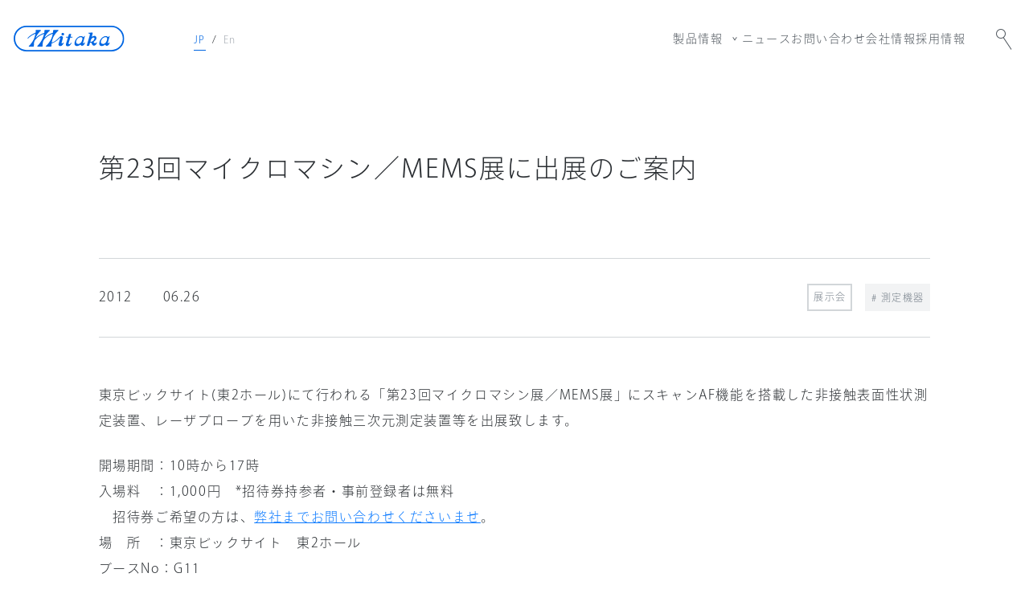

--- FILE ---
content_type: text/html
request_url: https://mitakakohki.co.jp/news/2012/06/26_156.html
body_size: 10709
content:
<!DOCTYPE html>
<html class="site" lang="ja"><head>
<meta charset="UTF-8">
<meta http-equiv="X-UA-Compatible" content="IE=edge,chrome=1">
<meta name="viewport" content="width=device-width, initial-scale=1, minimum-scale=1, maximum-scale=1">
<meta name="format-detection" content="telephone=no">
<meta property="og:type" content="website">
<meta property="og:url" content="/news/2012/06/26_156.html">
<link itemprop="url" href="/news/2012/06/26_156.html">
<meta property="og:locale" content="ja_JP">
<title>第23回マイクロマシン／MEMS展に出展のご案内 | ニュース | 三鷹光器</title>
<meta name="description" content="東京都三鷹市。衛星搭載用機器のほか望遠鏡・各種測定機器など光学機器の設計・製造。">
<meta property="og:title" content="ニュース">
<meta property="og:description" content="東京都三鷹市。衛星搭載用機器のほか望遠鏡・各種測定機器など光学機器の設計・製造。">
<meta property="og:site_name" content="ニュース">
<meta property="og:image" content="/images/ogp.jpeg">
<meta itemprop="description" content="東京都三鷹市。衛星搭載用機器のほか望遠鏡・各種測定機器など光学機器の設計・製造。">
<link itemprop="image" href="/images/ogp.jpeg">
<script>
(function(d) {
var config = {
kitId: 'pky7tnd',
scriptTimeout: 3000,
async: true
},
h=d.documentElement,t=setTimeout(function(){h.className=h.className.replace(/\\bwf-loading\b/g,"")+" wf-inactive";},config.scriptTimeout),tk=d.createElement("script"),f=false,s=d.getElementsByTagName("script")[0],a;h.className+=" wf-loading";tk.src='https://use.typekit.net/'+config.kitId+'.js';tk.async=true;tk.onload=tk.onreadystatechange=function(){a=this.readyState;if(f||a&&a!="complete"&&a!="loaded")return;f=true;clearTimeout(t);try{Typekit.load(config)}catch(e){}};s.parentNode.insertBefore(tk,s)
})(document);
</script>
<script src="https://polyfill.io/v3/polyfill.min.js?features=smoothscroll"></script>
<link href="/assets/css/app.css?a0cf98cc40ea8cc6f559" rel="stylesheet"></head>
<script async src="https://www.googletagmanager.com/gtag/js?id=G-Y523SQK7N7"></script>
<script>
window.dataLayer = window.dataLayer || [];
function gtag(){dataLayer.push(arguments);}
gtag('js', new Date());
gtag('config', 'G-Y523SQK7N7');
</script>
  <body class="l-body news-detail headerTypeNormal" id="BODY">
    <div class="l-body__inner" id="BODY_INNER">
<div class="l-sp-drawer" id="SP_DRAWER">
  <div class="l-sp-drawer__close">
    <div class="mtk-icon mtk-icon__Close text-icon_32 text-white fixed right-9 top-17" id="SP_DRAWER_CLOSE"></div>
  </div>
  <div class="l-sp-drawer__wrapper">
    <nav class="c-lang">
      <div class="c-lang__item selected" id="LANG_JP">JP</div>
      <div class="mx-8 tracking-normal">/</div>
      <div class="c-lang__item disabled">En</div>
    </nav>
    <div class="l-sp-drawer__menu1"><a class="c-nav__labelMenu__dropDown" href="/telescope/">天体望遠鏡</a><a class="c-nav__labelMenu__dropDown" href="/medical/">医療機器</a><a class="c-nav__labelMenu__dropDown" href="/industry">測定機器</a><a class="c-nav__labelMenu__dropDown" href="/space/">宇宙開発</a><a class="c-nav__labelMenu__dropDown" href="/renewable_energy/">再生可能エネルギー</a><a class="c-nav__labelMenu__dropDown" href="/lostwax/">ロストワックス</a>
    </div>
    <div class="l-sp-drawer__menu2"><a class="c-nav__labelMenu__dropDown" href="/news/">ニュース</a><a class="c-nav__labelMenu__dropDown" href="/contact/">お問い合わせ</a><a class="c-nav__labelMenu__dropDown" href="/company/">会社情報</a><a class="c-nav__labelMenu__dropDown" href="/recruit/">採用情報</a>
    </div>
  </div>
  <div class="l-sp-drawer__search"><a class="c-btn c-btn__search" href="https://cse.google.com/cse?cx=008355358955907502223:ti1oervf_a8" target="_blank"><span class="label">サイト内検索</span>
      <div class="mtk-icon mtk-icon__Search"></div></a></div>
</div>
<div class="l-sp-header">
  <h1 class="l-sp-header__logo"><a href="/"><img src="/assets/image/logo.fcdfa6d.svg" alt="三鷹光器株式会社"></a>
  </h1>
  <div class="ml-auto">
    <div class="mtk-icon mtk-icon__Menu text-icon_32" id="SP_DRAWER_OPEN"></div>
  </div>
</div>
      <div class="l-container">
<div class="l-global-header" id="HEADER">
  <h1 class="l-global-header__logo"><a href="/"><img src="/assets/image/logo.fcdfa6d.svg" alt="三鷹光器株式会社"></a>
  </h1>
  <nav class="c-lang">
    <div class="c-lang__item selected" id="LANG_JP">JP</div>
    <div class="mx-8 tracking-normal">/</div>
    <div class="c-lang__item disabled">En</div>
  </nav>
  <nav class="c-globalHeaderNav">
    <div class="c-nav__dropDownMenu group" id="DROPDOWN">
      <button class="c-nav__labelMenu">製品情報<span class="mtk-icon mtk-icon__16_TriDown ml-8 group-hover:hidden"></span><span class="mtk-icon mtk-icon__16_TriUp ml-8 hidden group-hover:block"></span>
      </button>
      <div class="c-nav__dropDownMenu__wrp group-hover:visible group-hover:opacity-100" id="DROPDOWN_WRP">
        <div class="c-nav__dropDownMenu__body"><a class="c-nav__labelMenu__dropDown" href="/telescope/">天体望遠鏡</a><a class="c-nav__labelMenu__dropDown" href="/medical/">医療機器</a><a class="c-nav__labelMenu__dropDown" href="/industry">測定機器</a><a class="c-nav__labelMenu__dropDown" href="/space/">宇宙開発</a><a class="c-nav__labelMenu__dropDown" href="/renewable_energy/">再生可能エネルギー</a><a class="c-nav__labelMenu__dropDown" href="/lostwax/">ロストワックス</a>
        </div>
      </div>
    </div><a class="c-nav__labelMenu" href="/news/">ニュース</a><a class="c-nav__labelMenu" href="/contact/">お問い合わせ</a><a class="c-nav__labelMenu" href="/company/">会社情報</a><a class="c-nav__labelMenu" href="/recruit/">採用情報</a><a class="mtk-icon mtk-icon__Search c-icon__link text-icon_32 ml-32" href="https://cse.google.com/cse?cx=008355358955907502223:ti1oervf_a8" target="_blank"></a>
  </nav>
</div>
        <main class="l-main" id="MAIN" role="main">
          <div class="c-title__1ndBase">
            <div class="c-title__inner">
              <h1>第23回マイクロマシン／MEMS展に出展のご案内</h1>
            </div>
          </div>
          <div class="l-contents">
            <div class="c-newsDetail__info">
              <div class="year">2012</div>
              <div class="date">06.26</div>
              <div class="category">

  
    
  
  
  
    <div class="c-btnCategory JS-ANCHOR" data-url="/news/exhibitions/">展示会</div>
  

  
  
    
      
    
  
  


  
    
  
  
  

  
  
    
      
    
  
  
    <div class="c-btnTag JS-ANCHOR" data-url="/news/tag/industry/"># 測定機器</div>
  

              </div>
            </div>
            <div class="c-newsDetail__body">
              
                
                  <div class="c-newsDetail__body__core-html"><p>東京ビックサイト(東2ホール)にて行われる「第23回マイクロマシン展／MEMS展」にスキャンAF機能を搭載した非接触表面性状測定装置、レーザプローブを用いた非接触三次元測定装置等を出展致します。</p>
<p>開場期間：10時から17時<br />入場料　：1,000円　*招待券持参者・事前登録者は無料<br />　招待券ご希望の方は、<a href="/contact/">弊社までお問い合わせくださいませ</a>。<br />場　所　：東京ビックサイト　東2ホール<br />ブースNo：G11</p>
<p><strong>出展品目</strong>：</p>
<ol>
<li><a href="industry/pf/index.html">非接触表面性状測定装置　PF-60</a><br />インデックス測定の50倍速を可能にするスキャンAF機能を搭載</li>
<li><a href="/industry/nh_series/lineup/nh-3sp.html">高NA非球面形状測定装置　NH-3SP/SE</a><br />60°以上の傾斜面のサブ<span>μ</span>m計測を可能にしたスティッチング計測技術</li>
<li><a href="/industry/mlp-2/index.html">非接触輪郭形状測定機　MLP-2</a><br />微細な工具、歯車や様々な部品の内外径の輪郭形状を非破壊にて測定</li>
</ol></div>
                
                
                
                
                
                
              
            </div>
          </div>
        </main>
        <footer class="l-globalFooter" id="FOOTER">
          <div class="l-globalFooter__1">
            <div class="l-globalFooter__inner">
              <ul class="c-breadcrumbs">
                <li class="link sm-hidden"><a href="/">HOME</a></li>
                <li class="link"><a href="/news">ニュース</a></li>
                <li class="selected"><span>第23回マイクロマシン／MEMS展に出展のご案内</span></li>
              </ul>
            </div>
            <div class="l-globalFooter__pageUp"><a class="mtk-icon mtk-icon__ArrowUp c-icon__link" id="PAGE_TOP" href="#BODY"></a></div>
          </div>
          <div class="l-globalFooter__2">
            <div class="l-globalFooter__inner">
              <div class="l-globalFooter__info">
                <h1 class="l-globalFooter__logo"><img src="/assets/image/logo-kanji.00fd29d.svg" alt="三鷹光器株式会社"></h1>
                <ul class="l-globalFooter__info__data">
                  <li>〒181-0014  東京都三鷹市野崎1-18-8</li>
                  <li>TEL：0422-49-1491</li>
                  <li>FAX：0422-49-1117</li>
                </ul>
                <div class="l-globalFooter__copy">Copyright © MITAKA KOHKI Co., Ltd.All Rights Reserved.</div>
              </div>
              <div class="l-globalFooter__nav">
                <div class="l-globalFooter__nav__inner"><a class="c-nav__labelMenu" href="/telescope/">天体望遠鏡</a><a class="c-nav__labelMenu" href="/medical/">医療機器</a><a class="c-nav__labelMenu" href="/industry">測定機器</a><a class="c-nav__labelMenu" href="/space/">宇宙開発</a><a class="c-nav__labelMenu" href="/renewable_energy/">再生可能エネルギー</a><a class="c-nav__labelMenu" href="/lostwax/">ロストワックス</a>
                </div>
                <div class="l-globalFooter__nav__inner"><a class="c-nav__labelMenu" href="/news/">ニュース</a><a class="c-nav__labelMenu" href="/contact/">お問い合わせ</a><a class="c-nav__labelMenu" href="/company/">会社情報</a><a class="c-nav__labelMenu" href="/recruit/">採用情報</a><a class="c-nav__labelMenu" href="/personal_information/">個人情報保護方針</a>
                </div>
              </div>
            </div>
          </div>
        </footer>
      </div>
    </div>
  <script defer src="/assets/js/app.js?a0cf98cc40ea8cc6f559"></script></body>
</html>

--- FILE ---
content_type: text/css
request_url: https://mitakakohki.co.jp/assets/css/app.css?a0cf98cc40ea8cc6f559
body_size: 145325
content:
@media (max-width: 959px) {
  .l-body {
    padding-top: 64px;
  }
}
.l-body__inner {
  border-width: 1px;
  --tw-border-opacity: 1;
  border-color: rgb(255 255 255 / var(--tw-border-opacity));
}
.l-container {
  position: relative;
  z-index: 10;
  --tw-bg-opacity: 1;
  background-color: rgb(255 255 255 / var(--tw-bg-opacity));
}
.l-contents {
  margin-left: auto;
  margin-right: auto;
  width: 80.83209509658246vw;
}
@media (max-width: 959px) {
  .l-contents {
    margin-left: 7px;
    margin-right: 7px;
    width: auto;
  }
}
.l-globalFooter {
  padding-left: 1px;
  padding-right: 1px;
}
.l-globalFooter__1 {
  position: relative;
  margin-top: 92px;
  margin-bottom: 56px;
}
@media (max-width: 959px) {
  .l-globalFooter__1 {
    margin-top: 70px;
    margin-bottom: 57px;
  }
}
.l-globalFooter__pageUp {
  pointer-events: none;
  position: fixed;
  bottom: 56px;
  right: 17px;
  --tw-bg-opacity: 1;
  background-color: rgb(255 255 255 / var(--tw-bg-opacity));
  font-size: 32px;
  line-height: 32px;
  opacity: 0;
  transition-property: opacity;
  transition-duration: 300ms;
  transition-timing-function: cubic-bezier(0.4, 0, 0.2, 1);
}
@media (max-width: 959px) {
  .l-globalFooter__pageUp {
    right: 7px;
  }
}
.l-globalFooter__pageUp.show {
  pointer-events: auto;
  opacity: 1;
}
.l-globalFooter__pageUp.fix {
  position: absolute;
  right: 15px;
  bottom: auto;
  top: 0;
}
@media (max-width: 959px) {
  .l-globalFooter__pageUp.fix {
    right: 5px;
  }
}
.l-globalFooter__2 {
  --tw-border-opacity: 1;
  border-color: rgb(210 214 217 / var(--tw-border-opacity));
  padding-top: 56px;
  padding-bottom: 56px;
}
@media (max-width: 959px) {
  .l-globalFooter__2 {
    padding-bottom: 0;
  }
}
.l-globalFooter__2 {
  border-top-width: 1px;
}
@media (max-width: 959px) {
  .l-globalFooter__2 .l-globalFooter__inner {
    flex-direction: column-reverse;
  }
}
.l-globalFooter__inner {
  margin-left: auto;
  margin-right: auto;
  display: flex;
  width: 80.83209509658246vw;
}
@media (max-width: 959px) {
  .l-globalFooter__inner {
    margin-left: 7px;
    margin-right: 7px;
    width: auto;
  }
}
.l-globalFooter__info {
}
.l-globalFooter__logo {
  margin-bottom: 23px;
  padding-top: 7px;
  padding-bottom: 7px;
}
.l-globalFooter__info__data {
  margin-bottom: 26px;
  font-size: 14px;
  line-height: 20px;
  letter-spacing: .105em;
  --tw-text-opacity: 1;
  color: rgb(43 47 51 / var(--tw-text-opacity));
}
@media (max-width: 959px) {
  .l-globalFooter__info__data {
    margin-bottom: 16px;
  }
}
.l-globalFooter__info__data li {
  min-height: 24px;
}
.l-globalFooter__copy {
  padding-top: 8px;
  padding-bottom: 8px;
  font-size: 12px;
  line-height: 18px;
  letter-spacing: .11em;
  --tw-text-opacity: 1;
  color: rgb(43 47 51 / var(--tw-text-opacity));
}
@media (max-width: 959px) {
  .l-globalFooter__copy {
    margin-bottom: 57px;
  }
}
.l-globalFooter__nav {
  margin-left: auto;
  display: flex;
}
@media (max-width: 959px) {
  .l-globalFooter__nav {
    margin-bottom: 48px;
    margin-left: 0;
    -moz-column-gap: 16px;
         column-gap: 16px;
  }
}
.l-globalFooter__nav__inner {
  display: flex;
  min-width: 248px;
  flex-direction: column;
}
@media (max-width: 959px) {
  .l-globalFooter__nav__inner {
    min-width: auto;
    flex-basis: 50%;
  }
}
.l-globalFooter__nav__inner:first-child {
  margin-right: 32px;
}
.l-sp-header {
  position: fixed;
  top: 0;
  z-index: 40;
  display: none;
  height: 64px;
  width: 100%;
  align-items: center;
  --tw-bg-opacity: 1;
  background-color: rgb(255 255 255 / var(--tw-bg-opacity));
  padding-left: 9px;
  padding-right: 9px;
}
@media (max-width: 959px) {
  .l-sp-header {
    display: flex;
  }
}
.l-sp-drawer {
  pointer-events: none;
  position: fixed;
  top: 0;
  z-index: 50;
  height: 100vh;
  width: 100%;
  border-width: 2px;
  border-left-width: 1px;
  border-right-width: 3px;
  --tw-border-opacity: 1;
  border-color: rgb(255 255 255 / var(--tw-border-opacity));
  --tw-bg-opacity: 1;
  background-color: rgb(49 142 255 / var(--tw-bg-opacity));
  padding-top: 88px;
  padding-bottom: 88px;
  opacity: 0;
  transition-timing-function: cubic-bezier(0.4, 0, 0.2, 1);
}
@media (max-width: 959px) {
  .l-sp-drawer {
    transition-property: opacity;
    transition-timing-function: cubic-bezier(0.4, 0, 0.2, 1);
    transition-duration: 300ms;
  }
}
.l-sp-drawer.active {
  pointer-events: auto;
  overflow: scroll;
  opacity: 1;
}
@media (max-width: 959px) {
  .l-sp-drawer .c-nav__labelMenu__dropDown {
    height: auto;
    min-height: 31px;
    white-space: normal;
  }
}
.l-sp-drawer__wrapper {
  margin-left: 16px;
  margin-right: 16px;
  padding-left: 22.63681592039801%;
}
.l-sp-drawer__menu1 {
  margin-bottom: 52px;
}
.l-sp-drawer__menu1 > :not([hidden]) ~ :not([hidden]) {
  --tw-space-y-reverse: 0;
  margin-top: calc(8px * calc(1 - var(--tw-space-y-reverse)));
  margin-bottom: calc(8px * var(--tw-space-y-reverse));
}
@media (max-width: 959px) {
  .l-sp-drawer__menu1 {
    margin-top: 28px;
  }
}
.l-sp-drawer__search {
  margin-left: 16px;
  margin-right: 16px;
  margin-top: 24px;
  padding-left: 22.63681592039801%;
  padding-right: 22.63681592039801%;
}
.l-sp-drawer__search .c-btn__search {
  width: 100%;
}
.l-global-header {
  position: absolute;
  z-index: 50;
  display: flex;
  height: 96px;
  width: 100%;
  align-items: center;
  --tw-bg-opacity: 1;
  background-color: rgb(255 255 255 / var(--tw-bg-opacity));
  padding-left: 16px;
  padding-right: 16px;
  transition-property: all;
  transition-timing-function: cubic-bezier(0.4, 0, 0.2, 1);
  transition-duration: 500ms;
  transition-timing-function: cubic-bezier(0, 0, 0.2, 1);
}
@media (max-width: 959px) {
  .l-global-header {
    display: none;
  }
}
.l-global-header.fix {
  position: fixed;
  top: 0;
}
.l-global-header.fix .c-globalHeaderNav {
  margin-right: 2px;
}
.l-global-header.hide {
  top: -96px !important;
}
.headerTypeNormal .l-global-header,
  .headerTypeProductDetail .l-global-header {
  position: fixed;
  top: 0;
}
.headerTypeProductDetail .l-global-header {
  background-color: transparent;
}
.l-global-header__logo {
  margin-right: 86px;
}
.headerTypeNormal .l-main {
  padding-top: 96px;
}
@media (max-width: 959px) {
  .headerTypeNormal .l-main {
    padding-top: 0;
  }
}
.headerTypeTop .l-main {
  padding-top: 96px;
}
@media (max-width: 959px) {
  .headerTypeTop .l-main {
    padding-top: 0;
  }
}
.headerTypeProductDetail .l-main {
  padding-top: 0;
}
.c-globalHeaderNav {
  z-index: 10;
  margin-left: auto;
  display: flex;
  gap: 0px 32px;
}
#TOP_HERO {
  position: fixed;
  display: flex;
  height: calc(100vh - 96px);
  width: calc(100% - 2px);
  justify-content: center;
  opacity: 0;
  transition-property: opacity;
  transition-timing-function: cubic-bezier(0.4, 0, 0.2, 1);
  transition-duration: 1000ms;
}
@media (max-width: 959px) {
  #TOP_HERO {
    position: relative;
    height: auto;
  }
}
#TOP_HERO.init {
  opacity: 1;
}
.spaceHero {
  height: calc(100vh - 96px);
  width: 100%;
}
@media (max-width: 959px) {
  .spaceHero {
    height: auto;
  }
}
.swiper-wrapper .swiper-slide img {
  height: 100%;
  width: 100%;
  -o-object-fit: cover;
     object-fit: cover;
}
@media (max-width: 959px) {
  .swiper-wrapper .swiper-slide img {
    height: 100vw;
  }
}
.swiper-wrapper .swiper-slide .hero-link {
  display: block;
  height: 100%;
  border-width: 1px;
  --tw-border-opacity: 1;
  border-color: rgb(255 255 255 / var(--tw-border-opacity));
  transition-property: color, background-color, border-color, text-decoration-color, fill, stroke;
  transition-timing-function: cubic-bezier(0.4, 0, 0.2, 1);
  transition-duration: 150ms;
}
@media (hover: hover) and (pointer: fine) {
      .swiper-wrapper .swiper-slide .hero-link:hover {
    --tw-border-opacity: 1;
    border-color: rgb(49 142 255 / var(--tw-border-opacity));
  }
    }
.swiper-wrapper .swiper-slide .catch-area {
  position: absolute;
  --tw-translate-y: -50%;
  transform: translate(var(--tw-translate-x), var(--tw-translate-y)) rotate(var(--tw-rotate)) skewX(var(--tw-skew-x)) skewY(var(--tw-skew-y)) scaleX(var(--tw-scale-x)) scaleY(var(--tw-scale-y));
}
@media (max-width: 959px) {
  .swiper-wrapper .swiper-slide .catch-area {
    position: static;
    --tw-translate-y: 0;
    transform: translate(var(--tw-translate-x), var(--tw-translate-y)) rotate(var(--tw-rotate)) skewX(var(--tw-skew-x)) skewY(var(--tw-skew-y)) scaleX(var(--tw-scale-x)) scaleY(var(--tw-scale-y));
    padding-left: 9px;
    padding-right: 9px;
    padding-top: 35px;
    padding-bottom: 41px;
  }
}
.swiper-wrapper .swiper-slide .catch-area {
    top: 50%;
    left: 9.53vw;
  }
.swiper-wrapper .swiper-slide .catch-title {
  margin-bottom: 16px;
  font-size: 32px;
  line-height: 48px;
  letter-spacing: .06em;
}
@media (max-width: 959px) {
  .swiper-wrapper .swiper-slide .catch-title {
    margin-bottom: 4px;
    padding-top: 4px;
    padding-bottom: 4px;
    font-size: 24px;
    line-height: 32px;
    letter-spacing: .08em;
    --tw-text-opacity: 1;
    color: rgb(10 121 255 / var(--tw-text-opacity));
  }
}
.swiper-wrapper .swiper-slide .catch-text {
  font-size: 20px;
  line-height: 40px;
  letter-spacing: .09em;
}
@media (max-width: 959px) {
  .swiper-wrapper .swiper-slide .catch-text {
    font-size: 14px;
    line-height: 24px;
    letter-spacing: .105em;
    --tw-text-opacity: 1;
    color: rgb(43 47 51 / var(--tw-text-opacity));
  }
}
.swiper-wrapper .swiper-slide .catch-arrow {
  display: none;
  font-size: 32px;
  line-height: 32px;
  --tw-text-opacity: 1;
  color: rgb(210 214 217 / var(--tw-text-opacity));
}
@media (max-width: 959px) {
  .swiper-wrapper .swiper-slide .catch-arrow {
    margin-top: 28px;
    display: block;
  }
}
.swiper-pagination {
  bottom: 40px !important;
}
@media (max-width: 959px) {
  .swiper-pagination {
    bottom: 0 !important;
    top: calc(100% - 31px) !important;
  }
}
.swiper-pagination {
  gap: 0px 16px;
}
.swiper-pagination-bullet {
  margin-top: 4px !important;
  margin-bottom: 4px !important;
  margin-right: 16px !important;
  height: 8px !important;
  width: 8px !important;
  --tw-border-opacity: 1 !important;
  border-color: rgb(255 255 255 / var(--tw-border-opacity)) !important;
  opacity: 1 !important;
  border-width: 1px !important;
  background-color: transparent !important;
}
.swiper-pagination-bullet-active {
  --tw-bg-opacity: 1 !important;
  background-color: rgb(255 255 255 / var(--tw-bg-opacity)) !important;
}
.swiper-horizontal > .swiper-pagination-bullets,
.swiper-pagination-bullets.swiper-pagination-horizontal {
  left: auto !important;
  width: auto !important;
}
.c-title__inner {
  margin-left: auto;
  margin-right: auto;
  width: 80.83209509658246vw;
}
@media (max-width: 959px) {
  .c-title__inner {
    margin-left: 0;
    width: auto;
    padding-left: 7px;
    padding-right: 7px;
  }
}
.c-title__1ndBase {
  display: flex;
  justify-content: center;
  border-width: 1px;
  --tw-border-opacity: 1;
  border-color: rgb(255 255 255 / var(--tw-border-opacity));
  padding-top: 87px;
  padding-bottom: 87px;
  --tw-text-opacity: 1;
  color: rgb(43 47 51 / var(--tw-text-opacity));
}
@media (max-width: 959px) {
  .c-title__1ndBase {
    justify-content: flex-start;
    padding-top: 56px;
    padding-bottom: 56px;
  }
}
.c-title__1ndBase h1,
  .c-title__1ndBase h2,
  .c-title__1ndBase h3 {
  font-size: 32px;
  line-height: 48px;
  letter-spacing: .06em;
}
.c-title__1ndNews {
  border-width: 1px;
  --tw-border-opacity: 1;
  border-color: rgb(255 255 255 / var(--tw-border-opacity));
  padding-top: 87px;
  padding-bottom: 87px;
  --tw-text-opacity: 1;
  color: rgb(43 47 51 / var(--tw-text-opacity));
}
@media (max-width: 959px) {
  .c-title__1ndNews {
    padding-top: 55px;
    padding-bottom: 55px;
  }
}
.c-title__1ndNews .c-title__inner {
  display: flex;
  align-items: center;
}
@media (max-width: 959px) {
  .c-title__1ndNews .c-title__inner {
    display: block;
  }
}
.c-title__1ndNews .title {
  font-size: 32px;
  line-height: 48px;
  letter-spacing: .06em;
}
@media (max-width: 959px) {
  .c-title__1ndNews .title {
    margin-bottom: 48px;
  }
}
.c-title__1ndNews .nav {
  margin-left: auto;
  display: flex;
}
.c-title__1ndNews .nav > :not([hidden]) ~ :not([hidden]) {
  --tw-space-x-reverse: 0;
  margin-right: calc(32px * var(--tw-space-x-reverse));
  margin-left: calc(32px * calc(1 - var(--tw-space-x-reverse)));
}
@media (max-width: 959px) {
  .c-title__1ndNews .nav {
    padding-top: 8px;
    padding-bottom: 8px;
  }
  .c-title__1ndNews .nav.pc {
    display: none;
  }
}
@media (min-width: 960px) and (max-width: 1280px) {
  .c-title__1ndNews .nav.sp {
    display: none;
  }
}
@media (min-width: 1281px) {
  .c-title__1ndNews .nav.sp {
    display: none;
  }
}
.c-title__2nd {
  display: flex;
  justify-content: center;
  border-width: 1px;
  --tw-border-opacity: 1;
  border-color: rgb(255 255 255 / var(--tw-border-opacity));
  --tw-bg-opacity: 1;
  background-color: rgb(242 243 244 / var(--tw-bg-opacity));
  padding-top: 31px;
  padding-bottom: 31px;
}
@media (max-width: 959px) {
  .c-title__2nd {
    justify-content: flex-start;
  }
}
.c-title__2nd h1,
  .c-title__2nd h2,
  .c-title__2nd h3 {
  font-size: 24px;
  line-height: 32px;
  letter-spacing: .08em;
  --tw-text-opacity: 1;
  color: rgb(43 47 51 / var(--tw-text-opacity));
}
@media (max-width: 959px) {
  .c-title__2nd h1,
  .c-title__2nd h2,
  .c-title__2nd h3 {
    font-size: 20px;
    line-height: 32px;
    letter-spacing: .09em;
  }
}
.c-title__4th {
  border-width: 1px;
  --tw-border-opacity: 1;
  border-color: rgb(255 255 255 / var(--tw-border-opacity));
  --tw-bg-opacity: 1;
  background-color: rgb(115 125 135 / var(--tw-bg-opacity));
  padding-top: 31px;
  padding-bottom: 31px;
  text-align: center;
  --tw-text-opacity: 1;
  color: rgb(255 255 255 / var(--tw-text-opacity));
}
.c-title__4th h1,
  .c-title__4th h2,
  .c-title__4th h3 {
  font-size: 16px;
  line-height: 24px;
  letter-spacing: .1em;
}
/* https://www.figma.com/file/PhomuZh4S95tNrkW7CZi7s/%E4%B8%89%E9%B7%B9%E5%85%89%E5%99%A8?node-id=346%3A3886&t=AmolLg1wgf75uGYp-4 */
.c-companyAddress {
  border-top-width: 1px;
  --tw-border-opacity: 1;
  border-color: rgb(210 214 217 / var(--tw-border-opacity));
}
.c-companyAddress__item {
  display: grid;
  grid-template-columns: 27.941176470588236% 1fr;
  border-bottom-width: 1px;
  --tw-border-opacity: 1;
  border-color: rgb(210 214 217 / var(--tw-border-opacity));
  padding-top: 24px;
  padding-bottom: 24px;
  font-size: 16px;
  line-height: 24px;
  letter-spacing: .1em;
  transition-property: color, background-color, border-color, text-decoration-color, fill, stroke;
  transition-timing-function: cubic-bezier(0.4, 0, 0.2, 1);
  transition-duration: 150ms;
}
@media (max-width: 959px) {
  .c-companyAddress__item {
    grid-template-columns: none;
  }
}
.c-companyAddress__item h1 {
  padding-top: 4px;
  padding-bottom: 4px;
  --tw-text-opacity: 1;
  color: rgb(10 121 255 / var(--tw-text-opacity));
  transition-property: color, background-color, border-color, text-decoration-color, fill, stroke;
  transition-timing-function: cubic-bezier(0.4, 0, 0.2, 1);
  transition-duration: 150ms;
}
@media (max-width: 959px) {
  .c-companyAddress__item h1 {
    margin-bottom: 20px;
  }
}
@media (hover: hover) and (pointer: fine) {
    .c-companyAddress__item:hover {
    --tw-bg-opacity: 1;
    background-color: rgb(49 142 255 / var(--tw-bg-opacity));
  }
      .c-companyAddress__item:hover h1,
      .c-companyAddress__item:hover dl {
    --tw-text-opacity: 1;
    color: rgb(255 255 255 / var(--tw-text-opacity));
  }
  }
.c-companyAddress__item__content {
  padding-top: 4px;
  padding-bottom: 4px;
}
.c-companyAddress__item__content dl.c-dl__child {
  display: grid;
  grid-template-columns: 25.53191489361702% 1fr;
  row-gap: 8px;
  -moz-column-gap: 32px;
       column-gap: 32px;
  transition-property: color, background-color, border-color, text-decoration-color, fill, stroke;
  transition-timing-function: cubic-bezier(0.4, 0, 0.2, 1);
  transition-duration: 150ms;
}
@media (max-width: 959px) {
  .c-companyAddress__item__content dl.c-dl__child {
    -moz-column-gap: 0;
         column-gap: 0;
  }
}
/* https://www.figma.com/file/PhomuZh4S95tNrkW7CZi7s/%E4%B8%89%E9%B7%B9%E5%85%89%E5%99%A8?node-id=349%3A5055&t=AmolLg1wgf75uGYp-4 */
.c-companyAstronomy {
  display: grid;
  grid-template-columns: repeat(4, minmax(0, 1fr));
  -moz-column-gap: 32px;
       column-gap: 32px;
  row-gap: 60px;
  --tw-text-opacity: 1;
  color: rgb(43 47 51 / var(--tw-text-opacity));
}
@media (max-width: 959px) {
  .c-companyAstronomy {
    grid-template-columns: repeat(2, minmax(0, 1fr));
    -moz-column-gap: 12px;
         column-gap: 12px;
  }
}
.c-companyAstronomy__item img {
  width: 100%;
}
.c-companyAstronomy__item .title {
  margin-top: 12px;
  font-size: 16px;
  line-height: 24px;
  letter-spacing: .1em;
}
/* https://www.figma.com/file/PhomuZh4S95tNrkW7CZi7s/%E4%B8%89%E9%B7%B9%E5%85%89%E5%99%A8?node-id=346%3A4137&t=AmolLg1wgf75uGYp-4 */
.c-companyAyumi {
  display: grid;
  grid-template-columns: repeat(3, minmax(0, 1fr));
  -moz-column-gap: 88px;
       column-gap: 88px;
}
@media (max-width: 959px) {
  .c-companyAyumi {
    grid-template-columns: repeat(2, minmax(0, 1fr));
    -moz-column-gap: 16px;
         column-gap: 16px;
  }
}
.c-companyAyumi__item {
  padding-bottom: 60px;
}
.c-companyAyumi__item img {
  margin-bottom: 20px;
  width: 100%;
}
.c-companyAyumi__item .title,
  .c-companyAyumi__item .text {
  transition-property: color, background-color, border-color, text-decoration-color, fill, stroke;
  transition-timing-function: cubic-bezier(0.4, 0, 0.2, 1);
  transition-duration: 150ms;
}
.c-companyAyumi__item .title {
  padding-top: 4px;
  padding-bottom: 4px;
  font-size: 20px;
  line-height: 32px;
  letter-spacing: .09em;
  --tw-text-opacity: 1;
  color: rgb(10 121 255 / var(--tw-text-opacity));
}
.c-companyAyumi__item .text {
  margin-top: 8px;
  font-size: 14px;
  line-height: 24px;
  letter-spacing: .105em;
}
@media (hover: hover) and (pointer: fine) {
      .c-companyAyumi__item:hover .title,
      .c-companyAyumi__item:hover .text {
    --tw-text-opacity: 1;
    color: rgb(49 142 255 / var(--tw-text-opacity));
  }
  }
/* https://www.figma.com/file/PhomuZh4S95tNrkW7CZi7s/%E4%B8%89%E9%B7%B9%E5%85%89%E5%99%A8?node-id=349%3A5055&t=AmolLg1wgf75uGYp-4 */
.c-companyHistory {
  display: grid;
  grid-template-columns: 22.794117647058822% 1fr;
  -moz-column-gap: 32px;
       column-gap: 32px;
  border-bottom-width: 1px;
  --tw-border-opacity: 1;
  border-color: rgb(210 214 217 / var(--tw-border-opacity));
  padding-top: 32px;
  padding-bottom: 32px;
  --tw-text-opacity: 1;
  color: rgb(43 47 51 / var(--tw-text-opacity));
}
@media (max-width: 959px) {
  .c-companyHistory {
    grid-template-columns: none;
    padding-top: 24px;
    padding-bottom: 24px;
  }
}
.c-companyHistory > .title {
  font-size: 24px;
  line-height: 32px;
  letter-spacing: .08em;
}
@media (max-width: 959px) {
  .c-companyHistory > .title {
    margin-bottom: 24px;
    padding-top: 4px;
    padding-bottom: 4px;
    font-size: 16px;
    line-height: 24px;
    letter-spacing: .1em;
  }
}
.c-companyHistory:first-child {
  border-top-width: 1px;
}
.c-companyHistory:last-child {
  border-style: none;
}
.c-companyHistory__items {
  display: grid;
  grid-template-columns: repeat(2, minmax(0, 1fr));
  -moz-column-gap: 32px;
       column-gap: 32px;
}
@media (max-width: 959px) {
  .c-companyHistory__items {
    -moz-column-gap: 16px;
         column-gap: 16px;
  }
}
.c-companyHistory__item {
  margin-bottom: 60px;
}
.c-companyHistory__item img {
  width: 100%;
}
.c-companyHistory__item .title {
  margin-top: 12px;
  font-size: 16px;
  line-height: 24px;
  letter-spacing: .1em;
}
@media (max-width: 959px) {
  .c-companyHistory__item .title {
    margin-top: 16px;
  }
}
a.c-companyHistory__item {
  --tw-text-opacity: 1;
  color: rgb(10 121 255 / var(--tw-text-opacity));
  transition-property: color, background-color, border-color, text-decoration-color, fill, stroke;
  transition-timing-function: cubic-bezier(0.4, 0, 0.2, 1);
  transition-duration: 150ms;
}
@media (hover: hover) and (pointer: fine) {
    a.c-companyHistory__item:hover {
    --tw-text-opacity: 1;
    color: rgb(49 142 255 / var(--tw-text-opacity));
  }
  }
/* https://www.figma.com/file/PhomuZh4S95tNrkW7CZi7s/%E4%B8%89%E9%B7%B9%E5%85%89%E5%99%A8?node-id=349%3A5055&t=AmolLg1wgf75uGYp-4 */
.c-companyHistoryLine {
  margin-top: 41px;
  margin-bottom: 41px;
  --tw-text-opacity: 1;
  color: rgb(43 47 51 / var(--tw-text-opacity));
}
.c-companyHistoryLine__item {
  display: grid;
  grid-template-columns: 27.941176470588236% 1fr;
  -moz-column-gap: 32px;
       column-gap: 32px;
  border-bottom-width: 1px;
  --tw-border-opacity: 1;
  border-color: rgb(210 214 217 / var(--tw-border-opacity));
  padding-top: 16px;
  padding-bottom: 16px;
}
@media (max-width: 959px) {
  .c-companyHistoryLine__item {
    grid-template-columns: none;
    row-gap: 18px;
    padding-top: 24px;
    padding-bottom: 20px;
  }
}
.c-companyHistoryLine__item .date {
  padding-top: 4px;
  padding-bottom: 4px;
  font-size: 16px;
  line-height: 24px;
  letter-spacing: .1em;
}
.c-companyHistoryLine__item .text {
  padding-top: 4px;
  padding-bottom: 4px;
  font-size: 16px;
  line-height: 32px;
  letter-spacing: .1em;
}
@media (max-width: 959px) {
  .c-companyHistoryLine__item .text {
    padding-top: 2px;
    padding-bottom: 2px;
  }
}
.c-companyHistoryLine__item:last-child {
  border-style: none;
}
/* https://www.figma.com/file/PhomuZh4S95tNrkW7CZi7s/%E4%B8%89%E9%B7%B9%E5%85%89%E5%99%A8?node-id=346%3A4664&t=AmolLg1wgf75uGYp-4 */
/* https://www.figma.com/file/PhomuZh4S95tNrkW7CZi7s/%E4%B8%89%E9%B7%B9%E5%85%89%E5%99%A8?node-id=346%3A4223&t=AmolLg1wgf75uGYp-4 */
.c-companyMap {
  margin-bottom: 57px;
  height: 49.77711738484398vw;
  width: 100%;
}
@media (max-width: 959px) {
  .c-companyMap {
    margin-bottom: 44px;
    height: 47.76119402985074vw;
    padding-left: 7px;
    padding-right: 7px;
  }
}
.c-companyMap iframe {
  height: 100%;
  width: 100%;
}
.c-companyMap__address {
  display: grid;
  grid-template-columns: 1fr 304px;
  -moz-column-gap: 32px;
       column-gap: 32px;
}
@media (max-width: 959px) {
  .c-companyMap__address {
    grid-template-columns: none;
  }
}
.c-companyMap__AddressThumb img {
  width: 100%;
}
.c-companyMap__addressInfo {
  font-size: 16px;
  line-height: 24px;
  letter-spacing: .1em;
  --tw-text-opacity: 1;
  color: rgb(43 47 51 / var(--tw-text-opacity));
}
.c-companyMap__addressInfo__item {
  margin-bottom: 28px;
  border-bottom-width: 1px;
  --tw-border-opacity: 1;
  border-color: rgb(210 214 217 / var(--tw-border-opacity));
  padding-bottom: 28px;
}
.c-companyMap__addressInfo__item:last-child {
  border-style: none;
}
.c-companyMap__addressInfo__item dl {
  display: grid;
  grid-template-columns: 25.53191489361702% 1fr;
  -moz-column-gap: 32px;
       column-gap: 32px;
  row-gap: 8px;
}
.c-companyMap__addressInfo__item dl.type2 {
    }
.c-companyMap__addressInfo__item dd ul {
  display: grid;
  grid-template-columns: repeat(1, minmax(0, 1fr));
  row-gap: 8px;
}
.c-companyMap__addressInfo__item dd p {
  font-size: 16px;
  line-height: 32px;
  letter-spacing: .1em;
}
.c-companyMap__addressInfo__item dd a {
  --tw-text-opacity: 1;
  color: rgb(10 121 255 / var(--tw-text-opacity));
  text-decoration-line: underline;
    }
.c-form {
}
.c-form__attention {
  border-top-width: 1px;
  --tw-border-opacity: 1;
  border-color: rgb(210 214 217 / var(--tw-border-opacity));
  padding-top: 55px;
  padding-bottom: 56px;
}
@media (max-width: 959px) {
  .c-form__attention {
    padding-top: 39px;
    padding-bottom: 40px;
  }
}
.c-form__attention p {
  font-size: 16px;
  line-height: 32px;
  letter-spacing: .1em;
}
.c-form__more {
  display: grid;
  grid-template-columns: repeat(2, minmax(0, 1fr));
  -moz-column-gap: 32px;
       column-gap: 32px;
  border-top-width: 1px;
  --tw-border-opacity: 1;
  border-color: rgb(210 214 217 / var(--tw-border-opacity));
  padding-top: 63px;
  padding-bottom: 64px;
}
.c-form__item {
  display: grid;
  grid-template-columns: 27.941176470588236% 1fr;
  -moz-column-gap: 32px;
       column-gap: 32px;
  border-top-width: 1px;
  --tw-border-opacity: 1;
  border-color: rgb(210 214 217 / var(--tw-border-opacity));
}
@media (max-width: 959px) {
  .c-form__item {
    grid-template-columns: none;
    padding-top: 15px;
  }
}
.c-form__item__label {
  display: flex;
  align-items: center;
}
.c-form__item__label .name {
  padding-top: 4px;
  padding-bottom: 4px;
  font-size: 16px;
  line-height: 24px;
  letter-spacing: .1em;
}
.c-form__item__label .required {
  margin-left: auto;
  font-size: 14px;
  line-height: 20px;
  letter-spacing: .105em;
  --tw-text-opacity: 1;
  color: rgb(226 11 0 / var(--tw-text-opacity));
}
@media (max-width: 959px) {
  .c-form__item__label .required {
    margin-left: 32px;
  }
}
.c-form__item__body {
  padding-top: 14px;
  padding-bottom: 9px;
}
@media (max-width: 959px) {
  .c-form__item__body {
    padding-top: 8px;
    padding-bottom: 24px;
  }
}
.c-form__item__body--select > :not([hidden]) ~ :not([hidden]) {
  --tw-space-y-reverse: 0;
  margin-top: calc(16px * calc(1 - var(--tw-space-y-reverse)));
  margin-bottom: calc(16px * var(--tw-space-y-reverse));
}
.c-form__item__body--select {
  padding-top: 17px;
  padding-bottom: 15px;
}
@media (max-width: 959px) {
  .c-form__item__body--select > :not([hidden]) ~ :not([hidden]) {
    --tw-space-y-reverse: 0;
    margin-top: calc(32px * calc(1 - var(--tw-space-y-reverse)));
    margin-bottom: calc(32px * var(--tw-space-y-reverse));
  }
  .c-form__item__body--select {
    padding-top: 20px;
  }
}
.errorText,
.subText {
  margin-top: 8px;
  margin-left: 16px;
  margin-bottom: 5px;
  font-size: 12px;
  line-height: 18px;
  letter-spacing: .11em;
}
.errorText {
  --tw-text-opacity: 1;
  color: rgb(226 11 0 / var(--tw-text-opacity));
}
.c-form__textfield {
  display: block;
  width: 100%;
  border-width: 1px;
  --tw-border-opacity: 1;
  border-color: rgb(187 218 255 / var(--tw-border-opacity));
  padding-top: 11px;
  padding-bottom: 11px;
  padding-left: 15px;
  padding-right: 15px;
  font-size: 16px;
  line-height: 24px;
  letter-spacing: .1em;
  transition-property: color, background-color, border-color, text-decoration-color, fill, stroke;
  transition-timing-function: cubic-bezier(0.4, 0, 0.2, 1);
  transition-duration: 150ms;
}
.c-form__textfield:focus {
  --tw-bg-opacity: 1;
  background-color: rgb(226 239 255 / var(--tw-bg-opacity));
  outline: 2px solid transparent;
  outline-offset: 2px;
}
.c-form__textfield.error {
  --tw-border-opacity: 1;
  border-color: rgb(255 190 187 / var(--tw-border-opacity));
  --tw-bg-opacity: 1;
  background-color: rgb(255 246 246 / var(--tw-bg-opacity));
}
.c-form__select__container {
  position: relative;
}
.c-form__select__container .mtk-icon {
  pointer-events: none;
  position: absolute;
  right: 16px;
  top: 8px;
}
.c-form__select {
  width: 100%;
  -webkit-appearance: none;
     -moz-appearance: none;
          appearance: none;
  border-width: 1px;
  --tw-border-opacity: 1;
  border-color: rgb(187 218 255 / var(--tw-border-opacity));
  padding-top: 11px;
  padding-bottom: 11px;
  padding-left: 15px;
  padding-right: 15px;
  font-size: 16px;
  line-height: 24px;
  letter-spacing: .1em;
  transition-property: color, background-color, border-color, text-decoration-color, fill, stroke;
  transition-timing-function: cubic-bezier(0.4, 0, 0.2, 1);
  transition-duration: 150ms;
}
.c-form__select:focus {
  --tw-bg-opacity: 1;
  background-color: rgb(226 239 255 / var(--tw-bg-opacity));
  outline: 2px solid transparent;
  outline-offset: 2px;
}
.c-form__select.error {
  --tw-border-opacity: 1;
  border-color: rgb(255 190 187 / var(--tw-border-opacity));
  --tw-bg-opacity: 1;
  background-color: rgb(255 246 246 / var(--tw-bg-opacity));
}
.c-form__select:invalid {
  --tw-text-opacity: 1;
  color: rgb(168 174 181 / var(--tw-text-opacity));
}
.c-form__select option {
  --tw-text-opacity: 1;
  color: rgb(43 47 51 / var(--tw-text-opacity));
}
.c-form__select option::first-child {
  --tw-text-opacity: 1;
  color: rgb(168 174 181 / var(--tw-text-opacity));
}
.c-form__checkbox__container {
  position: relative;
  display: flex;
  align-items: center;
}
.c-form__checkbox__container label {
  padding-left: 16px;
  font-size: 16px;
  line-height: 24px;
  letter-spacing: .1em;
}
.c-form__checkbox__container .mtk-icon {
  pointer-events: none;
  position: absolute;
  left: 4px;
  --tw-text-opacity: 1;
  color: rgb(255 255 255 / var(--tw-text-opacity));
  opacity: 0;
  transition-property: opacity;
  transition-timing-function: cubic-bezier(0.4, 0, 0.2, 1);
  transition-duration: 150ms;
}
.c-form__checkbox__container .c-form_checkbox:checked + .mtk-icon {
  opacity: 1;
}
.c-form_checkbox {
  height: 24px;
  width: 24px;
  -webkit-appearance: none;
     -moz-appearance: none;
          appearance: none;
  border-width: 1px;
  --tw-border-opacity: 1;
  border-color: rgb(187 218 255 / var(--tw-border-opacity));
}
.c-form_checkbox:focus {
  --tw-border-opacity: 1;
  border-color: rgb(0 102 226 / var(--tw-border-opacity));
}
.c-form_checkbox:checked {
  --tw-border-opacity: 1;
  border-color: rgb(0 102 226 / var(--tw-border-opacity));
  --tw-bg-opacity: 1;
  background-color: rgb(0 102 226 / var(--tw-bg-opacity));
}
.c-form__headerError {
  border-top-width: 1px;
  --tw-border-opacity: 1;
  border-color: rgb(210 214 217 / var(--tw-border-opacity));
  padding-top: 55px;
  padding-bottom: 56px;
  font-size: 16px;
  line-height: 32px;
  letter-spacing: .1em;
  --tw-text-opacity: 1;
  color: rgb(226 11 0 / var(--tw-text-opacity));
}
.wf-active .c-medicalDialog {
  pointer-events: none;
  visibility: hidden;
  position: fixed;
  top: 0;
  z-index: 50;
  display: flex;
  height: 100%;
  width: 100%;
  align-items: center;
  justify-content: center;
  background-color: rgb(187 218 255 / 0.8);
  padding-left: 9px;
  padding-right: 9px;
  opacity: 0;
  transition-property: all;
  transition-duration: 300ms;
  transition-timing-function: cubic-bezier(0.4, 0, 0.2, 1);
}
.wf-active .c-medicalDialog.open {
  pointer-events: auto;
  visibility: visible;
  opacity: 1;
  transition-property: none;
}
.wf-active .c-medicalDialog .content {
  margin-top: 18px;
  width: 100%;
  --tw-bg-opacity: 1;
  background-color: rgb(255 255 255 / var(--tw-bg-opacity));
  padding-left: 112px;
  padding-right: 112px;
  padding-top: 88px;
  padding-bottom: 96px;
  text-align: center;
}
@media (max-width: 959px) {
  .wf-active .c-medicalDialog .content {
    margin-top: 22px;
    padding-left: 16px;
    padding-right: 16px;
    padding-top: 60px;
    padding-bottom: 64px;
  }
}
.wf-active .c-medicalDialog .content {
      max-width: 1088px;
    }
.wf-active .c-medicalDialog .heading {
  font-size: 32px;
  line-height: 48px;
  letter-spacing: .06em;
}
@media (max-width: 959px) {
  .wf-active .c-medicalDialog .heading {
    font-size: 24px;
    line-height: 32px;
    letter-spacing: .08em;
  }
}
.wf-active .c-medicalDialog .text {
  margin-top: 48px;
  font-size: 16px;
  line-height: 32px;
  letter-spacing: .1em;
}
@media (max-width: 959px) {
  .wf-active .c-medicalDialog .text {
    margin-top: 20px;
    text-align: left;
  }
  .wf-active .c-medicalDialog .text br {
    display: none;
  }
}
.wf-active .c-medicalDialog .actions {
  margin-top: 56px;
  display: flex;
  gap: 32px;
}
@media (max-width: 959px) {
  .wf-active .c-medicalDialog .actions {
    margin-top: 24px;
    gap: 16px;
  }
}
.wf-active .c-medicalDialog .c-medicalDialog__btn {
  width: 100%;
}
@media (max-width: 959px) {
  .c-medicalGuideline div.c-productIntro h1.title br {
    display: none;
  }
}
.c-medicalGuideline__section:last-child {
  margin-bottom: 144px;
}
@media (max-width: 959px) {
  .c-medicalGuideline__section:last-child {
    margin-bottom: 128px;
  }
}
.c-medicalGuideline__section#TERMS .c-medicalGuideline__inner ol ul {
  margin-top: 32px;
  margin-bottom: 32px;
  margin-left: 24px;
}
.c-medicalGuideline__inner,
.c-medicalGuideline__footer {
  margin-left: auto;
  margin-right: auto;
  margin-top: 57px;
  margin-bottom: 57px;
  width: 80.83209509658246vw;
}
@media (max-width: 959px) {
  .c-medicalGuideline__inner,
.c-medicalGuideline__footer {
    width: auto;
    padding-left: 7px;
    padding-right: 7px;
  }
}
.c-medicalGuideline__inner h1, .c-medicalGuideline__footer h1 {
  font-size: 16px;
  line-height: 32px;
  letter-spacing: .1em;
}
.c-medicalGuideline__inner h2, .c-medicalGuideline__footer h2 {
  margin-top: 52px;
  font-size: 20px;
  line-height: 32px;
  letter-spacing: .09em;
}
.c-medicalGuideline__inner p, .c-medicalGuideline__footer p {
  margin-top: 20px;
  font-size: 16px;
  line-height: 32px;
  letter-spacing: .1em;
}
.c-medicalGuideline__inner ol, .c-medicalGuideline__footer ol {
  margin-left: 26px;
  margin-top: 16px;
  list-style-type: decimal;
  font-size: 16px;
  line-height: 32px;
  letter-spacing: .1em;
}
@media (max-width: 959px) {
  .c-medicalGuideline__inner ol, .c-medicalGuideline__footer ol {
    margin-bottom: 24px;
  }
}
.c-medicalGuideline__inner ul, .c-medicalGuideline__footer ul {
  margin-left: 50px;
  list-style-type: disc;
  font-size: 16px;
  line-height: 32px;
  letter-spacing: .1em;
}
.c-medicalGuideline__inner .link, .c-medicalGuideline__footer .link {
  margin-top: 20px;
}
.c-medicalGuideline__checkbox {
  margin-top: 48px;
  padding-top: 12px;
  padding-bottom: 12px;
}
@media (max-width: 959px) {
  .c-medicalGuideline__checkbox {
    margin-bottom: 48px;
  }
}
.c-medicalGuideline__footer {
  margin-bottom: 96px;
  border-top-width: 1px;
  --tw-border-opacity: 1;
  border-color: rgb(210 214 217 / var(--tw-border-opacity));
  padding-top: 35px;
  text-align: right;
}
@media (max-width: 959px) {
  .c-medicalGuideline__footer {
    margin-bottom: 136px;
  }
  .c-medicalStand__pc {
    display: none;
  }
}
.c-medicalStand__table {
  margin-left: 2px;
  margin-right: 2px;
  margin-top: 2px;
  display: grid;
  gap: 2px;
  font-size: 16px;
  line-height: 24px;
  letter-spacing: .1em;
  grid-template-columns: 222fr 446fr 334fr 334fr;
}
.c-medicalStand__table.cols3 {
    grid-template-columns: 222fr 446fr 668fr;
  }
.c-medicalStand__table.cols3 .c-medicalStand__table__cell {
      grid-template-columns: 446fr 668fr;
    }
.c-medicalStand__table.cols3 .c-medicalStand__table__cell .c-medicalStand__table__cell__item--img {
        width: calc(304 / 640 * 100%);
        margin-left: auto;
        margin-right: auto;
      }
.c-medicalStand__table + .c-medicalStand__table,
  .c-medicalStand__table:not(:first-of-type) {
  margin-top: 98px;
}
.c-medicalStand__table__header {
  --tw-bg-opacity: 1;
  background-color: rgb(242 243 244 / var(--tw-bg-opacity));
  padding-top: 31px;
  padding-bottom: 31px;
  text-align: center;
  font-size: 24px;
  line-height: 32px;
  letter-spacing: .08em;
}
.c-medicalStand__table__row {
  grid-column: span 4 / span 4;
  display: grid;
  gap: 2px;
  grid-template-columns: 222fr 1118fr;
}
.c-medicalStand__table__row .c-medicalStand__table__row__header {
  --tw-bg-opacity: 1;
  background-color: rgb(242 243 244 / var(--tw-bg-opacity));
  padding-left: 15px;
  padding-right: 15px;
  padding-top: 28px;
  padding-bottom: 26px;
}
.c-medicalStand__table__row .c-medicalStand__table__row__body {
  display: grid;
}
.c-medicalStand__table__row .c-medicalStand__table__row__subBody .c-medicalStand__table__row__body + .c-medicalStand__table__row__body {
  margin-top: 2px;
}
.c-medicalStand__table__cell {
  display: grid;
  gap: 2px;
  word-break: break-all;
  grid-template-columns: 446fr 334fr 334fr;
}
.c-medicalStand__table__cell:first-child .c-medicalStand__table__cell__header,
    .c-medicalStand__table__cell:first-child .c-medicalStand__table__cell__item {
  padding-top: 28px;
}
.c-medicalStand__table__cell:last-child .c-medicalStand__table__cell__header,
    .c-medicalStand__table__cell:last-child .c-medicalStand__table__cell__item {
  padding-bottom: 26px;
}
.c-medicalStand__table__cell + .c-medicalStand__table__cell .c-medicalStand__table__cell__header,
    .c-medicalStand__table__cell + .c-medicalStand__table__cell .c-medicalStand__table__cell__item {
  padding-top: 8px;
}
.c-medicalStand__table__cell .c-medicalStand__table__cell__header {
  --tw-bg-opacity: 1;
  background-color: rgb(242 243 244 / var(--tw-bg-opacity));
  padding-left: 15px;
  padding-right: 15px;
}
.c-medicalStand__table__cell .c-medicalStand__table__cell__item {
  --tw-bg-opacity: 1;
  background-color: rgb(246 250 255 / var(--tw-bg-opacity));
  padding-left: 15px;
  padding-right: 15px;
}
.c-medicalStand__table__cell .c-medicalStand__table__cell__item .c-medicalStand__table__cell__item--img {
  width: 100%;
}
.c-medicalStand__table__cell .c-medicalStand__table__cell__subItem .c-medicalStand__table__cell__item {
  padding-top: 8px;
  padding-bottom: 0;
}
.c-medicalStand__table__cell .c-medicalStand__table__cell__subItem .c-medicalStand__table__cell__item:first-child {
  padding-top: 28px;
}
.c-medicalStand__table__cell .c-medicalStand__table__cell__subItem .c-medicalStand__table__cell__item:last-child {
  padding-bottom: 26px;
}
.c-medicalStand__iconLink {
  box-sizing: content-box;
  display: flex;
  width: -moz-fit-content;
  width: fit-content;
  align-items: center;
  font-size: 16px;
  line-height: 24px;
  letter-spacing: .1em;
  --tw-text-opacity: 1;
  color: rgb(79 86 93 / var(--tw-text-opacity));
  transition-property: color, background-color, border-color, text-decoration-color, fill, stroke;
  transition-timing-function: cubic-bezier(0.4, 0, 0.2, 1);
  transition-duration: 150ms;
}
@media (max-width: 959px) {
  .c-medicalStand__iconLink {
    margin-top: 12px;
    font-size: 14px;
    line-height: 20px;
    letter-spacing: .105em;
  }
}
.c-medicalStand__iconLink .mtk-icon {
  margin-left: 8px;
  font-size: 16px;
  line-height: 16px;
}
@media (hover: hover) and (pointer: fine) {
    .c-medicalStand__iconLink:hover {
    --tw-text-opacity: 1;
    color: rgb(49 142 255 / var(--tw-text-opacity));
  }
  }
.c-medicalStand__sp {
  display: none;
}
@media (max-width: 959px) {
  .c-medicalStand__sp {
    display: block;
  }
}
.c-medicalStand__spec__header,
.c-medicalStand__spec__body {
  --tw-bg-opacity: 1;
  background-color: rgb(246 250 255 / var(--tw-bg-opacity));
  padding-left: 7px;
  padding-right: 7px;
}
.c-medicalStand__spec__header {
  margin-top: 2px;
  padding-top: 28px;
  padding-bottom: 27px;
  font-size: 16px;
  line-height: 24px;
  letter-spacing: .1em;
}
.c-medicalStand__spec__body {
  padding-bottom: 29px;
}
.c-medicalStand__spec__body .c-medicalStand__spec__dd:last-child {
  padding-bottom: 0;
}
.c-medicalStand__spec__dt {
  border-top-width: 1px;
  --tw-border-opacity: 1;
  border-color: rgb(210 214 217 / var(--tw-border-opacity));
  padding-top: 14px;
  font-size: 14px;
  line-height: 20px;
  letter-spacing: .105em;
  font-weight: 500;
}
.c-medicalStand__spec__dd {
  padding-top: 4px;
  padding-bottom: 13px;
  font-size: 14px;
  line-height: 20px;
  letter-spacing: .105em;
}
.c-medicalStand__spec__dd__img {
  margin-left: auto;
  margin-right: auto;
  width: 100%;
  margin-bottom: -6px;
}
.c-medicalStand__spec__dd__list + .c-medicalStand__spec__dd__list {
  margin-top: 8px;
}
.c-medicalStand__spec__link {
  border-top-width: 1px;
  --tw-border-opacity: 1;
  border-color: rgb(210 214 217 / var(--tw-border-opacity));
}
.c-breadcrumbs {
  display: flex;
}
.c-breadcrumbs li {
  font-size: 14px;
  line-height: 20px;
  letter-spacing: .105em;
  --tw-text-opacity: 1;
  color: rgb(79 86 93 / var(--tw-text-opacity));
}
@media (max-width: 959px) {
  .c-breadcrumbs li {
    font-size: 12px;
    line-height: 18px;
    letter-spacing: .11em;
  }
}
.c-breadcrumbs li.link {
  display: flex;
  align-items: center;
}
.c-breadcrumbs li.link::after {
  margin-left: 16px;
  margin-right: 16px;
  display: block;
  width: 32px;
  --tw-bg-opacity: 1;
  background-color: rgb(210 214 217 / var(--tw-bg-opacity));
}
@media (max-width: 959px) {
  .c-breadcrumbs li.link::after {
    width: 16px;
  }
}
.c-breadcrumbs li.link::after {
        content: '';
        height: 1px;
      }
@media (max-width: 959px) {
  .c-breadcrumbs li.link.sm-hidden {
    display: none;
  }
}
.c-breadcrumbs li.link.noCategory::after {
  display: none;
}
.c-breadcrumbs li.selected {
  --tw-text-opacity: 1;
  color: rgb(0 102 226 / var(--tw-text-opacity));
}
.c-breadcrumbs li.selected span {
  display: block;
  overflow: hidden;
  text-overflow: ellipsis;
  white-space: nowrap;
  --tw-border-opacity: 1;
  border-color: rgb(0 102 226 / var(--tw-border-opacity));
}
@media (max-width: 959px) {
  .c-breadcrumbs li.selected span {
    max-width: 55vw;
  }
}
.c-breadcrumbs li.disabed {
  --tw-text-opacity: 1;
  color: rgb(168 174 181 / var(--tw-text-opacity));
}
.c-breadcrumbs a,
  .c-breadcrumbs span {
  box-sizing: content-box;
  display: flex;
  align-items: center;
  white-space: nowrap;
  border-bottom-width: 1px;
  --tw-border-opacity: 1;
  border-color: rgb(255 255 255 / var(--tw-border-opacity));
  padding-top: 6px;
  padding-bottom: 5px;
  transition-property: color, background-color, border-color, text-decoration-color, fill, stroke;
  transition-timing-function: cubic-bezier(0.4, 0, 0.2, 1);
  transition-duration: 150ms;
}
@media (hover: hover) and (pointer: fine) {
    .c-breadcrumbs a:hover {
    --tw-border-opacity: 1;
    border-color: rgb(49 142 255 / var(--tw-border-opacity));
    --tw-text-opacity: 1;
    color: rgb(49 142 255 / var(--tw-text-opacity));
  }
  }
.c-btn {
  position: relative;
  cursor: pointer;
  border-width: 1px;
  --tw-border-opacity: 1;
  border-color: rgb(168 174 181 / var(--tw-border-opacity));
  --tw-bg-opacity: 1;
  background-color: rgb(255 255 255 / var(--tw-bg-opacity));
  padding-top: 19px;
  padding-bottom: 19px;
  padding-left: 15px;
  padding-right: 15px;
  text-align: center;
  --tw-text-opacity: 1;
  color: rgb(79 86 93 / var(--tw-text-opacity));
  transition-property: color, background-color, border-color, text-decoration-color, fill, stroke;
  transition-timing-function: cubic-bezier(0.4, 0, 0.2, 1);
  transition-duration: 150ms;
}
.c-btn .label {
  padding-top: 4px;
  padding-bottom: 4px;
  font-size: 16px;
  line-height: 24px;
  letter-spacing: .1em;
}
.c-btn .mtk-icon {
  position: absolute;
  right: 15px;
  top: 50%;
  --tw-translate-y: -50%;
  transform: translate(var(--tw-translate-x), var(--tw-translate-y)) rotate(var(--tw-rotate)) skewX(var(--tw-skew-x)) skewY(var(--tw-skew-y)) scaleX(var(--tw-scale-x)) scaleY(var(--tw-scale-y));
  font-size: 32px;
  line-height: 32px;
}
@media (hover: hover) and (pointer: fine) {
    .c-btn:hover {
    --tw-border-opacity: 1;
    border-color: rgb(49 142 255 / var(--tw-border-opacity));
    --tw-text-opacity: 1;
    color: rgb(49 142 255 / var(--tw-text-opacity));
  }
  }
.c-btn:disabled {
  --tw-border-opacity: 1;
  border-color: rgb(210 214 217 / var(--tw-border-opacity));
  --tw-text-opacity: 1;
  color: rgb(210 214 217 / var(--tw-text-opacity));
}
.c-btn.c-btn__submit {
  border-width: 1px;
  --tw-border-opacity: 1;
  border-color: rgb(10 121 255 / var(--tw-border-opacity));
  --tw-bg-opacity: 1;
  background-color: rgb(10 121 255 / var(--tw-bg-opacity));
  --tw-text-opacity: 1;
  color: rgb(255 255 255 / var(--tw-text-opacity));
}
@media (hover: hover) and (pointer: fine) {
    .c-btn.c-btn__submit:hover {
    --tw-border-opacity: 1;
    border-color: rgb(49 142 255 / var(--tw-border-opacity));
    --tw-bg-opacity: 1;
    background-color: rgb(49 142 255 / var(--tw-bg-opacity));
  }
  }
.c-btn.c-btn__submit:disabled {
  --tw-border-opacity: 1;
  border-color: rgb(210 214 217 / var(--tw-border-opacity));
  --tw-bg-opacity: 1;
  background-color: rgb(210 214 217 / var(--tw-bg-opacity));
  --tw-text-opacity: 1;
  color: rgb(255 255 255 / var(--tw-text-opacity));
}
.c-btn.c-btn__search {
  display: inline-block;
  min-width: 184px;
  border-width: 1px;
  --tw-border-opacity: 1;
  border-color: rgb(255 255 255 / var(--tw-border-opacity));
  background-color: transparent;
  text-align: left;
  --tw-text-opacity: 1;
  color: rgb(255 255 255 / var(--tw-text-opacity));
}
.c-btn.c-btn__search .label {
  font-size: 14px;
  line-height: 20px;
  letter-spacing: .105em;
}
.c-btnCategory {
  display: inline-block;
  cursor: pointer;
  border-width: 2px;
  --tw-border-opacity: 1;
  border-color: rgb(210 214 217 / var(--tw-border-opacity));
  padding-top: 5px;
  padding-bottom: 5px;
  padding-left: 6px;
  padding-right: 6px;
  font-size: 12px;
  line-height: 18px;
  letter-spacing: .11em;
  --tw-text-opacity: 1;
  color: rgb(115 125 135 / var(--tw-text-opacity));
  transition-property: color, background-color, border-color, text-decoration-color, fill, stroke;
  transition-timing-function: cubic-bezier(0.4, 0, 0.2, 1);
  transition-duration: 150ms;
}
@media (hover: hover) and (pointer: fine) {
    .c-btnCategory:hover {
    --tw-border-opacity: 1;
    border-color: rgb(49 142 255 / var(--tw-border-opacity));
    --tw-text-opacity: 1;
    color: rgb(49 142 255 / var(--tw-text-opacity));
  }
  }
.c-btnTag {
  display: inline-block;
  cursor: pointer;
  --tw-bg-opacity: 1;
  background-color: rgb(242 243 244 / var(--tw-bg-opacity));
  padding: 8px;
  font-size: 12px;
  line-height: 18px;
  letter-spacing: .11em;
  --tw-text-opacity: 1;
  color: rgb(115 125 135 / var(--tw-text-opacity));
  transition-property: color, background-color, border-color, text-decoration-color, fill, stroke;
  transition-timing-function: cubic-bezier(0.4, 0, 0.2, 1);
  transition-duration: 150ms;
}
@media (hover: hover) and (pointer: fine) {
    .c-btnTag:hover {
    --tw-bg-opacity: 1;
    background-color: rgb(49 142 255 / var(--tw-bg-opacity));
    --tw-text-opacity: 1;
    color: rgb(255 255 255 / var(--tw-text-opacity));
  }
  }
/* 医療機器 英語版で使用
https://www.figma.com/file/PhomuZh4S95tNrkW7CZi7s/%E4%B8%89%E9%B7%B9%E5%85%89%E5%99%A8?node-id=838%3A41312&t=plwLw73OriudFgIA-4 */
.c-colorChip--base {
  display: block;
  height: 32px;
  width: 80px;
}
.c-colorChip__link {
  margin-bottom: 8px;
  display: flex;
}
.c-colorChip__link > span {
  margin-right: 32px;
}
.c-colorChip__link:last-child {
  margin-bottom: 0;
}
.c-nav__dropDownMenu {
  position: relative;

  /* &.hover {
    .c-nav__dropDownMenu__wrp {
      @apply visible opacity-100;
    }
  }
  @media (hover: hover) and (pointer: fine) {
    &:hover {
      .c-nav__dropDownMenu__wrp {
        @apply visible opacity-100;
      }
    }
  } */
}
.c-nav__dropDownMenu__wrp {
  visibility: hidden;
  position: absolute;
  left: -32px;
  opacity: 0;
  transition-property: opacity;
  transition-timing-function: cubic-bezier(0.4, 0, 0.2, 1);
  transition-duration: 150ms;
}
.c-nav__dropDownMenu__wrp.news {
  top: 32px;
  padding-top: 8px;
}
.c-nav__dropDownMenu__body {
  z-index: 50;
  --tw-bg-opacity: 1;
  background-color: rgb(49 142 255 / var(--tw-bg-opacity));
  padding-top: 24px;
  padding-bottom: 24px;
  padding-left: 32px;
  padding-right: 32px;
}
.c-iconMenu {
  box-sizing: content-box;
  display: flex;
  height: 31px;
  width: -moz-fit-content;
  width: fit-content;
  align-items: center;
  border-bottom-width: 1px;
  border-color: transparent;
  font-size: 14px;
  line-height: 20px;
  letter-spacing: .105em;
  --tw-text-opacity: 1;
  color: rgb(79 86 93 / var(--tw-text-opacity));
  transition-property: color, background-color, border-color, text-decoration-color, fill, stroke;
  transition-timing-function: cubic-bezier(0.4, 0, 0.2, 1);
  transition-duration: 150ms;
}
.c-iconMenu.selected {
  --tw-border-opacity: 1;
  border-color: rgb(0 102 226 / var(--tw-border-opacity));
  --tw-text-opacity: 1;
  color: rgb(0 102 226 / var(--tw-text-opacity));
}
@media (hover: hover) and (pointer: fine) {
    .c-iconMenu:not(.selected):hover {
    --tw-border-opacity: 1;
    border-color: rgb(49 142 255 / var(--tw-border-opacity));
    --tw-text-opacity: 1;
    color: rgb(49 142 255 / var(--tw-text-opacity));
  }
      .c-iconMenu:not(.selected):hover .mtk-icon {
    --tw-text-opacity: 1;
    color: rgb(49 142 255 / var(--tw-text-opacity));
  }
  }
.c-iconMenu .mtk-icon {
  margin-left: 8px;
}
.c-nav__labelMenu {
  box-sizing: content-box;
  display: flex;
  height: 31px;
  width: -moz-fit-content;
  width: fit-content;
  align-items: center;
  border-bottom-width: 1px;
  border-color: transparent;
  font-size: 14px;
  line-height: 20px;
  letter-spacing: .105em;
  --tw-text-opacity: 1;
  color: rgb(79 86 93 / var(--tw-text-opacity));
  transition-property: color, background-color, border-color, text-decoration-color, fill, stroke;
  transition-timing-function: cubic-bezier(0.4, 0, 0.2, 1);
  transition-duration: 150ms;
}
.c-nav__labelMenu.selected {
  --tw-border-opacity: 1;
  border-color: rgb(0 102 226 / var(--tw-border-opacity));
  --tw-text-opacity: 1;
  color: rgb(0 102 226 / var(--tw-text-opacity));
}
@media (hover: hover) and (pointer: fine) {
    .c-nav__labelMenu:not(.selected):hover {
    --tw-border-opacity: 1;
    border-color: rgb(49 142 255 / var(--tw-border-opacity));
    --tw-text-opacity: 1;
    color: rgb(49 142 255 / var(--tw-text-opacity));
  }
  }
.c-nav__labelMenu__select__container {
  position: relative;
}
.c-nav__labelMenu__select__container .mtk-icon {
  pointer-events: none;
  position: absolute;
  right: 0;
  top: 8px;
}
select.c-nav__labelMenu__select {
  height: 32px;
  -webkit-appearance: none;
     -moz-appearance: none;
          appearance: none;
  padding-right: 24px;
  font-size: 14px;
  line-height: 20px;
  letter-spacing: .105em;
  --tw-text-opacity: 1;
  color: rgb(79 86 93 / var(--tw-text-opacity));
}
.c-nav__labelMenu__dropDown {
  box-sizing: content-box;
  display: flex;
  height: 31px;
  width: -moz-fit-content;
  width: fit-content;
  align-items: center;
  white-space: nowrap;
  border-bottom-width: 1px;
  --tw-border-opacity: 1;
  border-color: rgb(49 142 255 / var(--tw-border-opacity));
  font-size: 14px;
  line-height: 20px;
  letter-spacing: .105em;
  --tw-text-opacity: 1;
  color: rgb(255 255 255 / var(--tw-text-opacity));
  transition-property: color, background-color, border-color, text-decoration-color, fill, stroke;
  transition-timing-function: cubic-bezier(0.4, 0, 0.2, 1);
  transition-duration: 150ms;
}
.c-nav__labelMenu__dropDown.selected {
  --tw-border-opacity: 1;
  border-color: rgb(0 102 226 / var(--tw-border-opacity));
  --tw-text-opacity: 1;
  color: rgb(0 102 226 / var(--tw-text-opacity));
}
.c-nav__labelMenu__dropDown.m {
  font-size: 20px;
  line-height: 32px;
  letter-spacing: .09em;
}
@media (hover: hover) and (pointer: fine) {
    .c-nav__labelMenu__dropDown:not(.selected):hover {
    --tw-border-opacity: 1;
    border-color: rgb(255 255 255 / var(--tw-border-opacity));
  }
  }
.c-lang {
  margin-top: 6px;
  display: flex;
  font-size: 12px;
  line-height: 18px;
  letter-spacing: .11em;
}
@media (max-width: 959px) {
  .c-lang .tracking-normal {
    --tw-text-opacity: 1;
    color: rgb(255 255 255 / var(--tw-text-opacity));
  }
}
.c-lang__item {
  cursor: pointer;
  letter-spacing: .11em;
  --tw-text-opacity: 1;
  color: rgb(79 86 93 / var(--tw-text-opacity));
  transition-property: color, background-color, border-color, text-decoration-color, fill, stroke;
  transition-timing-function: cubic-bezier(0.4, 0, 0.2, 1);
  transition-duration: 150ms;
}
@media (max-width: 959px) {
  .c-lang__item {
    border-bottom-width: 1px;
    --tw-border-opacity: 1;
    border-color: rgb(49 142 255 / var(--tw-border-opacity));
    --tw-text-opacity: 1;
    color: rgb(255 255 255 / var(--tw-text-opacity));
  }
}
.c-lang__item.selected {
  cursor: default;
  border-bottom-width: 1px;
  --tw-border-opacity: 1;
  border-color: rgb(0 102 226 / var(--tw-border-opacity));
  padding-bottom: 4px;
  --tw-text-opacity: 1;
  color: rgb(0 102 226 / var(--tw-text-opacity));
}
@media (max-width: 959px) {
  .c-lang__item.selected {
    padding-bottom: 5px;
  }
}
.c-lang__item.disabled {
  cursor: not-allowed;
  --tw-text-opacity: 1;
  color: rgb(168 174 181 / var(--tw-text-opacity));
}
@media (hover: hover) and (pointer: fine) {
    .c-lang__item:not(.selected):not(.disabled):hover {
    border-bottom-width: 1px;
    --tw-border-opacity: 1;
    border-color: rgb(49 142 255 / var(--tw-border-opacity));
    --tw-text-opacity: 1;
    color: rgb(49 142 255 / var(--tw-text-opacity));
  }
    @media (max-width: 959px) {
    .c-lang__item:not(.selected):not(.disabled):hover {
      --tw-border-opacity: 1;
      border-color: rgb(255 255 255 / var(--tw-border-opacity));
      --tw-text-opacity: 1;
      color: rgb(255 255 255 / var(--tw-text-opacity));
    }
  }
  }
.c-sortMenu {
  display: flex;
  justify-content: center;
}
.c-sortMenu > :not([hidden]) ~ :not([hidden]) {
  --tw-space-x-reverse: 0;
  margin-right: calc(32px * var(--tw-space-x-reverse));
  margin-left: calc(32px * calc(1 - var(--tw-space-x-reverse)));
}
.c-sortMenu {
  border-width: 1px;
  --tw-border-opacity: 1;
  border-color: rgb(255 255 255 / var(--tw-border-opacity));
  --tw-bg-opacity: 1;
  background-color: rgb(115 125 135 / var(--tw-bg-opacity));
  padding-top: 32px;
  padding-bottom: 32px;
}
@media (max-width: 959px) {
  .c-sortMenu {
    justify-content: flex-start;
    overflow-x: auto;
    padding-left: 39px;
    padding-right: 39px;
  }
}
.c-sortMenu__labelMenu {
  box-sizing: content-box;
  display: flex;
  height: 31px;
  width: -moz-fit-content;
  width: fit-content;
  align-items: center;
  border-bottom-width: 1px;
  --tw-border-opacity: 1;
  border-color: rgb(115 125 135 / var(--tw-border-opacity));
  font-size: 14px;
  line-height: 20px;
  letter-spacing: .105em;
  --tw-text-opacity: 1;
  color: rgb(255 255 255 / var(--tw-text-opacity));
  transition-property: color, background-color, border-color, text-decoration-color, fill, stroke;
  transition-timing-function: cubic-bezier(0.4, 0, 0.2, 1);
  transition-duration: 150ms;
}
@media (max-width: 959px) {
  .c-sortMenu__labelMenu {
    white-space: nowrap;
  }
}
.c-sortMenu__labelMenu.selected {
  cursor: default;
  --tw-border-opacity: 1;
  border-color: rgb(255 255 255 / var(--tw-border-opacity));
  --tw-text-opacity: 1;
  color: rgb(255 255 255 / var(--tw-text-opacity));
}
@media (hover: hover) and (pointer: fine) {
    .c-sortMenu__labelMenu:not(.selected):hover {
    --tw-border-opacity: 1;
    border-color: rgb(255 255 255 / var(--tw-border-opacity));
    --tw-text-opacity: 1;
    color: rgb(255 255 255 / var(--tw-text-opacity));
  }
  }
.c-news__top .c-news__list {
  height: 0;
  overflow: hidden;
  opacity: 0;
  transition-property: opacity;
  transition-timing-function: cubic-bezier(0.4, 0, 0.2, 1);
  transition-duration: 150ms;
}
.c-news__top .c-news__list:first-child {
  height: auto;
  opacity: 1;
}
.c-news__top .c-news__list.show {
  height: auto;
  opacity: 1;
}
.c-news__item {
  display: flex;
  border-top-width: 1px;
  --tw-border-opacity: 1;
  border-color: rgb(210 214 217 / var(--tw-border-opacity));
  padding-top: 31px;
  padding-bottom: 24px;
  transition-property: color, background-color, border-color, text-decoration-color, fill, stroke;
  transition-timing-function: cubic-bezier(0.4, 0, 0.2, 1);
  transition-duration: 150ms;
}
@media (max-width: 959px) {
  .c-news__item {
    display: block;
  }
}
.c-news__item > * {
  transition-property: color, background-color, border-color, text-decoration-color, fill, stroke;
  transition-timing-function: cubic-bezier(0.4, 0, 0.2, 1);
  transition-duration: 150ms;
}
.c-news__item .date {
  margin-right: 32px;
  width: 80px;
  font-size: 14px;
  line-height: 20px;
  letter-spacing: .105em;
  line-height: 2rem;
  --tw-text-opacity: 1;
  color: rgb(10 121 255 / var(--tw-text-opacity));
}
@media (max-width: 959px) {
  .c-news__item .date {
    line-height: 1;
  }
}
.c-news__item .title {
  font-size: 24px;
  line-height: 32px;
  letter-spacing: .08em;
}
@media (max-width: 959px) {
  .c-news__item .title {
    margin-bottom: 8px;
    font-size: 20px;
    line-height: 32px;
    letter-spacing: .09em;
  }
}
.c-news__item .lead {
  font-size: 16px;
  line-height: 32px;
  letter-spacing: .1em;
}
@media (max-width: 959px) {
  .c-news__item .lead {
    font-size: 14px;
    line-height: 24px;
    letter-spacing: .105em;
  }
}
.c-news__item .category {
  margin-left: auto;
  transition-property: color, background-color, border-color, text-decoration-color, fill, stroke;
  transition-timing-function: cubic-bezier(0.4, 0, 0.2, 1);
  transition-duration: 150ms;
}
@media (max-width: 959px) {
  .c-news__item .category {
    margin-left: 0;
    margin-bottom: 32px;
  }
}
.c-news__item .year {
  width: 112px;
  padding-right: 32px;
  font-size: 14px;
  line-height: 20px;
  letter-spacing: .105em;
  line-height: 2rem;
  --tw-text-opacity: 1;
  color: rgb(10 121 255 / var(--tw-text-opacity));
}
@media (max-width: 959px) {
  .c-news__item .year {
    margin-bottom: 16px;
    line-height: 1;
  }
  .c-news__item .forPC {
    display: none;
  }
}
.c-news__item .forSP {
  margin-top: 24px;
  margin-bottom: 0;
}
@media (min-width: 960px) and (max-width: 1280px) {
  .c-news__item .forSP {
    display: none;
  }
}
@media (min-width: 1281px) {
  .c-news__item .forSP {
    display: none;
  }
}
@media (hover: hover) and (pointer: fine) {
    .c-news__item:hover {
    --tw-bg-opacity: 1;
    background-color: rgb(49 142 255 / var(--tw-bg-opacity));
  }
      .c-news__item:hover .period,
      .c-news__item:hover .year,
      .c-news__item:hover .date,
      .c-news__item:hover .title,
      .c-news__item:hover .lead,
      .c-news__item:hover .c-btnCategory {
    --tw-text-opacity: 1;
    color: rgb(255 255 255 / var(--tw-text-opacity));
  }
  }
.c-news__item__body {
  width: 100%;
}
.c-news__item__body .info {
  margin-bottom: 24px;
  display: flex;
}
@media (max-width: 959px) {
  .c-news__item__body .info {
    margin-bottom: 16px;
  }
}
.c-news__item__body .period {
  padding-top: 4px;
  padding-bottom: 4px;
  font-size: 14px;
  line-height: 20px;
  letter-spacing: .105em;
}
@media (max-width: 959px) {
  .c-news__item__body .period {
    padding-top: 8px;
    padding-bottom: 8px;
    font-size: 14px;
    line-height: 24px;
    letter-spacing: .105em;
  }
}
.c-news__item__body .category {
  margin-left: auto;
}
.c-news__more {
  border-top-width: 1px;
  --tw-border-opacity: 1;
  border-color: rgb(210 214 217 / var(--tw-border-opacity));
  padding-top: 63px;
  padding-bottom: 64px;
}
.c-newsDetail__info {
  display: flex;
  border-top-width: 1px;
  --tw-border-opacity: 1;
  border-color: rgb(210 214 217 / var(--tw-border-opacity));
  padding-top: 31px;
  padding-bottom: 32px;
}
.c-newsDetail__info .year,
  .c-newsDetail__info .date {
  width: 80px;
  padding-top: 4px;
  padding-bottom: 4px;
  font-size: 16px;
  line-height: 24px;
  letter-spacing: .1em;
}
.c-newsDetail__info .category {
  margin-left: auto;
  display: flex;
}
.c-newsDetail__info .category > :not([hidden]) ~ :not([hidden]) {
  --tw-space-x-reverse: 0;
  margin-right: calc(16px * var(--tw-space-x-reverse));
  margin-left: calc(16px * calc(1 - var(--tw-space-x-reverse)));
}
.c-newsDetail__body {
  border-top-width: 1px;
  --tw-border-opacity: 1;
  border-color: rgb(210 214 217 / var(--tw-border-opacity));
  padding-top: 55px;
  padding-bottom: 56px;
}
@media (max-width: 959px) {
  .c-newsDetail__body {
    padding-top: 40px;
  }
}
.c-newsDetail__body a {
  --tw-text-opacity: 1;
  color: rgb(10 121 255 / var(--tw-text-opacity));
  text-decoration-line: underline;
}
.c-newsDetail__body strong {
  font-weight: 500;
}
.c-newsDetail__body ol,
  .c-newsDetail__body ul {
  margin-left: 1.2em;
  text-indent: -1.2em;
  }
.c-newsDetail__body ol ul,
  .c-newsDetail__body ul ul {
    text-indent: 0rem;
  }
.c-newsDetail__body ol,
  .c-newsDetail__body ul {
    margin-bottom: 24px;
  }
.c-newsDetail__body ol > :not([hidden]) ~ :not([hidden]),
  .c-newsDetail__body ul > :not([hidden]) ~ :not([hidden]) {
  --tw-space-y-reverse: 0;
  margin-top: calc(8px * calc(1 - var(--tw-space-y-reverse)));
  margin-bottom: calc(8px * var(--tw-space-y-reverse));
}
.c-newsDetail__body ol,
  .c-newsDetail__body ul {
  font-size: 16px;
  line-height: 32px;
  letter-spacing: .1em;
}
.c-newsDetail__body ol {
  list-style-position: inside;
  list-style-type: decimal;
}
.c-newsDetail__body .c-newsDetail__body__textbox p {
  margin-bottom: 56px;
  font-size: 16px;
  line-height: 32px;
  letter-spacing: .1em;
}
.c-newsDetail__body .c-newsDetail__body__textbox h1,
    .c-newsDetail__body .c-newsDetail__body__textbox h2,
    .c-newsDetail__body .c-newsDetail__body__textbox h3,
    .c-newsDetail__body .c-newsDetail__body__textbox h4 {
  font-weight: 500;
}
.c-newsDetail__body .c-newsDetail__body__core-html p {
  margin-bottom: 24px;
  font-size: 16px;
  line-height: 32px;
  letter-spacing: .1em;
}
.c-newsDetail__body .c-newsDetail__body__core-html h1,
    .c-newsDetail__body .c-newsDetail__body__core-html h2,
    .c-newsDetail__body .c-newsDetail__body__core-html h3,
    .c-newsDetail__body .c-newsDetail__body__core-html h4 {
  margin-bottom: 24px;
  font-weight: 500;
}
.c-newsDetail__body .c-newsDetail__body__core-html img {
  margin-bottom: 16px;
}
.c-newsDetail__body .c-dl {
  margin-bottom: 56px;
}
.c-newsDetail__2colImage {
  margin-bottom: 56px;
  display: grid;
  grid-template-columns: repeat(2, minmax(0, 1fr));
  -moz-column-gap: 32px;
       column-gap: 32px;
}
.c-newsTop {
  --tw-border-opacity: 1;
  border-color: rgb(210 214 217 / var(--tw-border-opacity));
  padding-top: 63px;
  padding-bottom: 24px;
}
@media (max-width: 959px) {
  .c-newsTop {
    padding-bottom: 32px;
  }
}
.c-newsTop {
  border-top-width: 1px;
}
.c-newsTop__inner {
  margin-left: auto;
  margin-right: auto;
  width: 80.83209509658246vw;
  border-bottom-width: 1px;
  --tw-border-opacity: 1;
  border-color: rgb(210 214 217 / var(--tw-border-opacity));
}
@media (max-width: 959px) {
  .c-newsTop__inner {
    margin-left: 7px;
    margin-right: 7px;
    width: auto;
  }
}
.c-newsTop__inner h1.mainTitle {
  padding-bottom: 31px;
  font-size: 24px;
  line-height: 32px;
  letter-spacing: .08em;
  line-height: 1;
}
.c-newsTop__item {
  display: flex;
}
@media (max-width: 959px) {
  .c-newsTop__item {
    display: block;
    border-top-width: 1px;
    --tw-border-opacity: 1;
    border-color: rgb(210 214 217 / var(--tw-border-opacity));
    padding-top: 31px;
  }
}
.c-newsTop__item .year {
  visibility: hidden;
  width: 112px;
  flex-shrink: 0;
  border-top-width: 1px;
  --tw-border-opacity: 1;
  border-color: rgb(210 214 217 / var(--tw-border-opacity));
  padding-top: 31px;
  padding-right: 32px;
  font-size: 14px;
  line-height: 20px;
  letter-spacing: .105em;
  line-height: 2rem;
  --tw-text-opacity: 1;
  color: rgb(10 121 255 / var(--tw-text-opacity));
}
@media (max-width: 959px) {
  .c-newsTop__item .year {
    margin-bottom: 16px;
    display: none;
    width: 100%;
    border-style: none;
  }
}
.c-newsTop__item:first-child .year {
  visibility: visible;
}
@media (max-width: 959px) {
  .c-newsTop__item:first-child .year {
    display: block;
    padding-top: 0;
    line-height: 1;
  }
}
@media (hover: hover) and (pointer: fine) {
    .c-newsTop__item:hover {
    --tw-bg-opacity: 1;
    background-color: rgb(49 142 255 / var(--tw-bg-opacity));
  }
      .c-newsTop__item:hover .year,
      .c-newsTop__item:hover .date,
      .c-newsTop__item:hover .title,
      .c-newsTop__item:hover .c-btnCategory {
    --tw-text-opacity: 1;
    color: rgb(255 255 255 / var(--tw-text-opacity));
  }
  }
.c-newsTop__item__link {
  display: flex;
  flex-grow: 1;
  align-items: center;
  border-top-width: 1px;
  --tw-border-opacity: 1;
  border-color: rgb(210 214 217 / var(--tw-border-opacity));
  padding-top: 31px;
  padding-bottom: 32px;
  transition-property: all;
  transition-timing-function: cubic-bezier(0.4, 0, 0.2, 1);
  transition-duration: 150ms;
}
@media (max-width: 959px) {
  .c-newsTop__item__link {
    display: block;
    border-style: none;
    padding-top: 0;
    padding-bottom: 0;
  }
  .c-newsTop__item__link:first-child {
    padding-top: 0;
  }
}
.c-newsTop__item__link .date {
  margin-right: 32px;
  width: 80px;
  flex-shrink: 0;
  padding-top: 6px;
  padding-bottom: 6px;
  font-size: 14px;
  line-height: 20px;
  letter-spacing: .105em;
  --tw-text-opacity: 1;
  color: rgb(10 121 255 / var(--tw-text-opacity));
  transition-property: all;
  transition-timing-function: cubic-bezier(0.4, 0, 0.2, 1);
  transition-duration: 150ms;
}
@media (max-width: 959px) {
  .c-newsTop__item__link .date {
    margin-right: 0;
    padding-top: 0;
    padding-bottom: 0;
  }
}
.c-newsTop__item__link .title {
  margin-right: 32px;
  font-size: 16px;
  line-height: 32px;
  letter-spacing: .1em;
  transition-property: all;
  transition-timing-function: cubic-bezier(0.4, 0, 0.2, 1);
  transition-duration: 150ms;
}
@media (max-width: 959px) {
  .c-newsTop__item__link .title {
    margin-bottom: 8px;
    margin-right: 0;
    padding-top: 0;
    padding-bottom: 0;
  }
}
.c-newsTop__item__link .category {
  margin-left: auto;
  display: flex;
  flex-wrap: wrap;
  justify-content: flex-end;
  gap: 4px;
}
@media (max-width: 959px) {
  .c-newsTop__item__link .category {
    margin-left: 0;
    justify-content: flex-start;
    padding-bottom: 32px;
  }
}
.c-productAccessory {
  border-width: 1px;
  --tw-border-opacity: 1;
  border-color: rgb(255 255 255 / var(--tw-border-opacity));
  padding-left: 9.435364041604755vw;
  padding-right: 9.435364041604755vw;
  padding-top: 87px;
  padding-bottom: 95px;
}
@media (max-width: 959px) {
  .c-productAccessory {
    padding-left: 7px;
    padding-right: 7px;
    padding-top: 55px;
    padding-bottom: 55px;
  }
}
.c-productAccessory .headline {
  margin-bottom: 48px;
  text-align: center;
  font-size: 32px;
  line-height: 48px;
  letter-spacing: .06em;
}
@media (max-width: 959px) {
  .c-productAccessory .headline {
    margin-bottom: 24px;
    font-size: 24px;
    line-height: 32px;
    letter-spacing: .08em;
  }
}
.c-productAccessory__items {
  display: grid;
  grid-template-columns: repeat(2, minmax(0, 1fr));
  gap: 32px;
}
@media (max-width: 959px) {
  .c-productAccessory__items {
    gap: 16px;
  }
}
.c-productAccessory__item {
  display: flex;
  gap: 32px;
}
@media (max-width: 959px) {
  .c-productAccessory__item {
    display: block;
  }
}
.c-productAccessory__thumb {
  width: 192px;
}
@media (max-width: 959px) {
  .c-productAccessory__thumb {
    margin-bottom: 12px;
    display: grid;
    width: 100%;
    grid-template-columns: repeat(2, minmax(0, 1fr));
    align-items: center;
  }
  .c-productAccessory__thumb .titleForSP {
    padding-left: 16px;
    font-size: 14px;
    line-height: 20px;
    letter-spacing: .105em;
  }
}
@media (min-width: 960px) and (max-width: 1280px) {
  .c-productAccessory__thumb .titleForSP {
    display: none;
  }
}
@media (min-width: 1281px) {
  .c-productAccessory__thumb .titleForSP {
    display: none;
  }
}
.c-productAccessory__info {
  display: flex;
  flex: 1 1 0%;
  align-items: center;
}
.c-productAccessory__info .title {
  margin-bottom: 12px;
  font-size: 20px;
  line-height: 32px;
  letter-spacing: .09em;
}
@media (max-width: 959px) {
  .c-productAccessory__info .title {
    display: none;
  }
}
.c-productAccessory__info .text {
  padding-bottom: 4px;
  font-size: 14px;
  line-height: 24px;
  letter-spacing: .105em;
}
@media (max-width: 959px) {
  .c-productAccessory__info .text {
    padding-bottom: 0;
  }
}
/* LL */
.c-productCharLL {
  margin-left: auto;
  margin-right: auto;
  width: 80.83209509658246vw;
}
@media (max-width: 959px) {
  .c-productCharLL {
    width: auto;
    padding-left: 7px;
    padding-right: 7px;
  }
}
.c-productCharLL__item {
  padding-bottom: 32px;
}
.c-productCharLL__item img {
  width: 100%;
}
.c-productCharLL__info {
  --tw-text-opacity: 1;
  color: rgb(43 47 51 / var(--tw-text-opacity));
}
.c-productCharLL__info .caption {
  margin-top: 12px;
  padding-bottom: 12px;
  font-size: 14px;
  line-height: 24px;
  letter-spacing: .105em;
}
.c-productCharLL__info .text {
  margin-top: 24px;
  padding-bottom: 24px;
  font-size: 16px;
  line-height: 32px;
  letter-spacing: .1em;
}
@media (max-width: 959px) {
  .c-productCharLL__info .text {
    margin-top: 32px;
  }
}
/* L */
.c-productCharL {
  width: 100%;
}
.c-productCharL .c-productCharL__item:nth-child(even) {
  flex-direction: row-reverse;
}
.c-productCharL.reverse .c-productCharL__item {
  flex-direction: row-reverse;
}
.c-productCharL.reverse .c-productCharL__item:nth-child(even) {
  flex-direction: row;
}
.c-productCharL__item {
  display: flex;
  border-width: 1px;
  --tw-border-opacity: 1;
  border-color: rgb(255 255 255 / var(--tw-border-opacity));
}
@media (max-width: 959px) {
  .c-productCharL__item {
    display: block;
  }
}
.c-productCharL__item img {
  width: 100%;
}
.c-productCharL__thumb {
  flex-basis: 50%;
}
@media (max-width: 959px) {
  .c-productCharL__thumb {
    margin-bottom: 29px;
  }
}
.c-productCharL__info {
  display: flex;
  flex-basis: 50%;
  align-items: center;
  justify-content: center;
  --tw-text-opacity: 1;
  color: rgb(43 47 51 / var(--tw-text-opacity));
}
@media (max-width: 959px) {
  .c-productCharL__info {
    justify-content: flex-start;
    padding-bottom: 60px;
  }
}
.noImg .c-productCharL__info {
  display: flex;
  flex-basis: 100%;
  padding-top: 87px;
  padding-bottom: 87px;
}
@media (max-width: 959px) {
  .noImg .c-productCharL__info {
    padding-top: 59px;
    padding-bottom: 59px;
  }
}
.c-productCharL__info__inner {
  padding-left: 9.583952451708768vw;
  padding-right: 9.583952451708768vw;
}
@media (max-width: 959px) {
  .c-productCharL__info__inner {
    padding-left: 7px;
    padding-right: 7px;
  }
}
.c-productCharL__info__inner .title {
  margin-bottom: 20px;
  font-size: 32px;
  line-height: 48px;
  letter-spacing: .06em;
}
@media (max-width: 959px) {
  .c-productCharL__info__inner .title {
    margin-bottom: 24px;
    font-size: 24px;
    line-height: 32px;
    letter-spacing: .08em;
  }
}
.c-productCharL__info__inner .text {
  font-size: 16px;
  line-height: 32px;
  letter-spacing: .1em;
}
@media (max-width: 959px) {
  .c-productCharL__info__inner .text {
    font-size: 14px;
    line-height: 24px;
    letter-spacing: .105em;
  }
}
.c-productCharL__info__inner .c-btn {
  margin-top: 60px;
  display: block;
}
@media (max-width: 959px) {
  .c-productCharL__info__inner .c-btn {
    margin-top: 28px;
  }
}
.c-productCharL__info__inner .c-btn .label {
  margin-right: 36px;
}
@media (max-width: 959px) {
  .c-productCharL__info__inner .c-btn .label {
    font-size: 14px;
    line-height: 20px;
    letter-spacing: .105em;
  }
}
.c-productCharL__subThumb {
  display: grid;
  grid-template-columns: repeat(5, minmax(0, 1fr));
  padding-bottom: 49px;
}
@media (max-width: 959px) {
  .c-productCharL__subThumb {
    grid-template-columns: repeat(2, minmax(0, 1fr));
    padding-bottom: 32px;
  }
}
.c-productCharL__subThumb .c-productCharL__subThumb__item {
  border-width: 1px;
  --tw-border-opacity: 1;
  border-color: rgb(255 255 255 / var(--tw-border-opacity));
}
.c-productCharL__subThumb .c-productCharL__subThumb__item .caption {
  padding-top: 12px;
  padding-bottom: 12px;
  padding-left: 16px;
  padding-right: 16px;
  font-size: 14px;
  line-height: 24px;
  letter-spacing: .105em;
}
@media (max-width: 959px) {
  .c-productCharL__subThumb .c-productCharL__subThumb__item .caption {
    padding-left: 7px;
    padding-right: 7px;
    padding-top: 7px;
    padding-bottom: 30px;
    font-size: 14px;
    line-height: 20px;
    letter-spacing: .105em;
  }
}
/* MH */
.c-productCharMH {
  margin-left: auto;
  margin-right: auto;
  width: 80.83209509658246vw;
}
@media (max-width: 959px) {
  .c-productCharMH {
    width: auto;
    padding-left: 7px;
    padding-right: 7px;
  }
}
.c-productCharMH__item {
  display: grid;
  grid-template-columns: repeat(2, minmax(0, 1fr));
  -moz-column-gap: 32px;
       column-gap: 32px;
  padding-bottom: 32px;
}
@media (max-width: 959px) {
  .c-productCharMH__item {
    grid-template-columns: repeat(1, minmax(0, 1fr));
    -moz-column-gap: 0;
         column-gap: 0;
  }
}
.c-productCharMH__item img {
  width: 100%;
}
.forTelescope .c-productCharMH__item {
  padding-bottom: 64px;
}
@media (max-width: 959px) {
  .forTelescope .c-productCharMH__item {
    padding-bottom: 76px;
  }
}
.c-productCharMH__info {
  --tw-text-opacity: 1;
  color: rgb(43 47 51 / var(--tw-text-opacity));
}
@media (max-width: 959px) {
  .c-productCharMH__info {
    padding-top: 12px;
    padding-bottom: 12px;
  }
}
.c-productCharMH__info .text {
  font-size: 14px;
  line-height: 24px;
  letter-spacing: .105em;
}
/* MV */
.c-productCharMV {
  margin-left: auto;
  margin-right: auto;
  display: grid;
  width: 80.83209509658246vw;
  grid-template-columns: repeat(2, minmax(0, 1fr));
  -moz-column-gap: 32px;
       column-gap: 32px;
}
@media (max-width: 959px) {
  .c-productCharMV {
    width: auto;
    grid-template-columns: repeat(1, minmax(0, 1fr));
    padding-left: 7px;
    padding-right: 7px;
  }
}
.c-productCharMV__item {
  padding-bottom: 32px;
}
.c-productCharMV__item img {
  width: 100%;
}
.c-productCharMV__thumb {
  margin-bottom: 28px;
}
.c-productCharMV__info {
  padding-bottom: 28px;
  --tw-text-opacity: 1;
  color: rgb(43 47 51 / var(--tw-text-opacity));
}
.c-productCharMV__info h1 {
  margin-bottom: 16px;
  font-size: 20px;
  line-height: 32px;
  letter-spacing: .09em;
}
.c-productCharMV__info p {
  font-size: 14px;
  line-height: 24px;
  letter-spacing: .105em;
}
/* S */
.c-productCharS {
  display: grid;
  grid-template-columns: repeat(2, minmax(0, 1fr));
  -moz-column-gap: 32px;
       column-gap: 32px;
}
@media (max-width: 959px) {
  .c-productCharS {
    width: auto;
    -moz-column-gap: 16px;
         column-gap: 16px;
    padding-left: 7px;
    padding-right: 7px;
  }
}
.c-productCharS__item {
  padding-bottom: 32px;
}
@media (max-width: 959px) {
  .c-productCharS__item {
    padding-bottom: 16px;
  }
}
.c-productCharS__item img {
  width: 100%;
}
@media (max-width: 959px) {
  .c-productCharS__thumb.no-title {
    padding-bottom: 16px;
  }
}
.c-productCharS__info {
  padding-top: 12px;
  padding-bottom: 12px;
  --tw-text-opacity: 1;
  color: rgb(43 47 51 / var(--tw-text-opacity));
}
.c-productCharS__info > * {
  font-size: 14px;
  line-height: 24px;
  letter-spacing: .105em;
}
/* XS */
.c-productCharXS {
  display: grid;
  width: 80.83209509658246vw;
  grid-template-columns: repeat(4, minmax(0, 1fr));
  -moz-column-gap: 32px;
       column-gap: 32px;
}
@media (max-width: 959px) {
  .c-productCharXS {
    width: auto;
    grid-template-columns: repeat(2, minmax(0, 1fr));
    -moz-column-gap: 16px;
         column-gap: 16px;
    padding-left: 7px;
    padding-right: 7px;
  }
}
.c-productCharXS__item {
  padding-bottom: 32px;
}
@media (max-width: 959px) {
  .c-productCharXS__item {
    padding-bottom: 16px;
  }
}
.c-productCharXS__item img {
  width: 100%;
}
.c-productCharXS__thumb {
}
.c-productCharXS__info {
  padding-top: 12px;
  padding-bottom: 12px;
  --tw-text-opacity: 1;
  color: rgb(43 47 51 / var(--tw-text-opacity));
}
.c-productCharXS__info > * {
  font-size: 14px;
  line-height: 24px;
  letter-spacing: .105em;
}
/* Sub01 */
.c-productCharSub1 {
  display: grid;
  grid-template-columns: repeat(3, minmax(0, 1fr));
  gap: 88px;
  border-width: 1px;
  --tw-border-opacity: 1;
  border-color: rgb(255 255 255 / var(--tw-border-opacity));
  padding-left: 9.435364041604755vw;
  padding-right: 9.435364041604755vw;
  padding-top: 95px;
  padding-bottom: 91px;
}
@media (max-width: 959px) {
  .c-productCharSub1 {
    grid-template-columns: repeat(1, minmax(0, 1fr));
    row-gap: 32px;
    padding-left: 7px;
    padding-right: 7px;
    padding-top: 0;
    padding-bottom: 0;
    padding-bottom: 63px;
  }
}
.c-productCharSub2 {
  border-width: 1px;
  --tw-border-opacity: 1;
  border-color: rgb(255 255 255 / var(--tw-border-opacity));
  --tw-bg-opacity: 1;
  background-color: rgb(242 243 244 / var(--tw-bg-opacity));
  padding-left: 9.435364041604755vw;
  padding-right: 9.435364041604755vw;
  padding-top: 87px;
  padding-bottom: 91px;
}
@media (max-width: 959px) {
  .c-productCharSub2 {
    padding-left: 7px;
    padding-right: 7px;
    padding-top: 55px;
    padding-bottom: 60px;
  }
}
.c-productCharSub2 .commonHeadline {
  margin-bottom: 56px;
  text-align: center;
  font-size: 32px;
  line-height: 48px;
  letter-spacing: .06em;
}
@media (max-width: 959px) {
  .c-productCharSub2 .commonHeadline {
    margin-bottom: 26px;
    font-size: 24px;
    line-height: 32px;
    letter-spacing: .08em;
  }
}
.c-productCharSub2 .inner {
  display: grid;
  grid-template-columns: repeat(3, minmax(0, 1fr));
  gap: 88px;
}
@media (max-width: 959px) {
  .c-productCharSub2 .inner {
    grid-template-columns: repeat(1, minmax(0, 1fr));
    row-gap: 63px;
  }
  .c-productInfo__item--square,
.c-productInfo__item--circle {
    display: grid;
    grid-template-columns: repeat(2, minmax(0, 1fr));
    align-items: center;
  }
}
.c-productInfo__item--square .c-productInfo__thumb, .c-productInfo__item--circle .c-productInfo__thumb {
  margin-bottom: 20px;
  width: 100%;
}
@media (max-width: 959px) {
  .c-productInfo__item--square .c-productInfo__thumb, .c-productInfo__item--circle .c-productInfo__thumb {
    margin-bottom: 0;
    padding-right: 8px;
  }
}
.c-productInfo__item--square .c-productInfo__thumb img, .c-productInfo__item--circle .c-productInfo__thumb img {
  margin-left: auto;
  margin-right: auto;
  width: 100%;
}
@media (max-width: 959px) {
  .c-productInfo__item--square .c-productInfo__info, .c-productInfo__item--circle .c-productInfo__info {
    padding-left: 8px;
  }
}
.c-productInfo__item--square .title, .c-productInfo__item--circle .title {
  margin-bottom: 8px;
  padding-top: 4px;
  padding-bottom: 4px;
  font-size: 20px;
  line-height: 32px;
  letter-spacing: .09em;
}
@media (max-width: 959px) {
  .c-productInfo__item--square .title, .c-productInfo__item--circle .title {
    margin-bottom: 8px;
    padding-top: 0;
    padding-bottom: 0;
    font-size: 16px;
    line-height: 24px;
    letter-spacing: .1em;
  }
}
.c-productInfo__item--square .text, .c-productInfo__item--circle .text {
  font-size: 14px;
  line-height: 24px;
  letter-spacing: .105em;
}
.c-productInfo__item--circle .headline {
  margin-bottom: 56px;
  text-align: center;
  font-size: 32px;
  line-height: 48px;
  letter-spacing: .06em;
}
@media (max-width: 959px) {
  .c-productInfo__item--circle .headline {
    grid-column: span 2 / span 2;
    margin-bottom: 26px;
    font-size: 24px;
    line-height: 32px;
    letter-spacing: .08em;
  }
}
.c-productInfo__item--circle .c-productInfo__thumb img {
  border-radius: 9999px;
}
@media (max-width: 959px) {
  .c-productInfo__item--circle .title {
    margin-bottom: 16px;
  }
}
.c-productCharExample {
  margin-bottom: 27px;
  display: grid;
  grid-template-columns: repeat(4, minmax(0, 1fr));
  -moz-column-gap: 32px;
       column-gap: 32px;
}
@media (max-width: 959px) {
  .c-productCharExample {
    margin-bottom: 0;
    grid-template-columns: repeat(2, minmax(0, 1fr));
    -moz-column-gap: 16px;
         column-gap: 16px;
  }
}
.c-productCharExample .c-productChar__item {
  padding-bottom: 60px;
}
.c-productCharExample .c-productChar__item .thumb {
  margin-bottom: 24px;
}
@media (max-width: 959px) {
  .c-productCharExample .c-productChar__item .thumb {
    margin-bottom: 12px;
  }
}
.c-productCharExample .c-productChar__item .title {
  font-size: 20px;
  line-height: 32px;
  letter-spacing: .09em;
  --tw-text-opacity: 1;
  color: rgb(10 121 255 / var(--tw-text-opacity));
}
@media (max-width: 959px) {
  .c-productCharExample .c-productChar__item .title {
    font-size: 16px;
    line-height: 24px;
    letter-spacing: .1em;
  }
}
.c-productCharExample .c-productChar__item .text {
  margin-top: 12px;
  font-size: 14px;
  line-height: 24px;
  letter-spacing: .105em;
  transition-property: color, background-color, border-color, text-decoration-color, fill, stroke;
  transition-timing-function: cubic-bezier(0.4, 0, 0.2, 1);
  transition-duration: 150ms;
}
@media (max-width: 959px) {
  .c-productCharExample .c-productChar__item .text {
    margin-top: 8px;
  }
}
@media (hover: hover) and (pointer: fine) {
        .c-productCharExample .c-productChar__item:hover .title,
        .c-productCharExample .c-productChar__item:hover .text {
    --tw-text-opacity: 1;
    color: rgb(49 142 255 / var(--tw-text-opacity));
  }
    }
/* CharIndustry */
.c-productChar {
  margin-bottom: 40px;
}
@media (max-width: 959px) {
  .c-productChar {
    margin-bottom: 44px;
  }
}
.content2 .c-productChar,
  .content3 .c-productChar {
  margin-bottom: 88px;
}
@media (max-width: 959px) {
  .content2 .c-productChar,
  .content3 .c-productChar {
    margin-bottom: 42px;
  }
}
.c-productChar.noImg {
  margin-bottom: 48px;
}
@media (max-width: 959px) {
  .c-productChar.noImg {
    margin-bottom: 56px;
  }
}
.c-productChar .c-productChar__item .noImgText {
  padding-bottom: 8px;
}
.c-productChar .c-productChar__item .commonTitle,
    .c-productChar .c-productChar__item .imgTitle {
  margin-bottom: 16px;
  padding-top: 4px;
  padding-bottom: 4px;
  font-size: 24px;
  line-height: 32px;
  letter-spacing: .08em;
}
@media (max-width: 959px) {
  .c-productChar .c-productChar__item .commonTitle,
    .c-productChar .c-productChar__item .imgTitle {
    margin-bottom: 21px;
    padding-top: 0;
    padding-bottom: 0;
    font-size: 20px;
    line-height: 32px;
    letter-spacing: .09em;
  }
}
.c-productChar .c-productChar__item .commonText,
    .c-productChar .c-productChar__item .imgText {
  font-size: 16px;
  line-height: 32px;
  letter-spacing: .1em;
}
@media (max-width: 959px) {
  .c-productChar .c-productChar__item .commonText,
    .c-productChar .c-productChar__item .imgText {
    font-size: 14px;
    line-height: 24px;
    letter-spacing: .105em;
  }
}
.c-productChar .c-productChar__item .imgText {
  margin-bottom: 24px;
}
.c-productChar .c-productChar__item > .inner {
  margin-top: 24px;
  display: grid;
  grid-template-columns: repeat(2, minmax(0, 1fr));
  gap: 32px;
}
@media (max-width: 959px) {
  .c-productChar .c-productChar__item > .inner {
    margin-top: 27px;
    gap: 16px;
  }
}
.c-productChar .c-productChar__item > .inner.col--1 {
  display: grid;
  grid-template-columns: repeat(1, minmax(0, 1fr));
}
@media (max-width: 959px) {
  .c-productChar .c-productChar__item > .inner.col--1 {
    gap: 0;
  }
}
.c-productChar .c-productChar__item > .inner.col--4 {
  display: grid;
  grid-template-columns: repeat(4, minmax(0, 1fr));
  row-gap: 16px;
}
/* 画像 + テキストグループの時
       https://www.figma.com/file/PhomuZh4S95tNrkW7CZi7s/%E4%B8%89%E9%B7%B9%E5%85%89%E5%99%A8?node-id=568%3A15777&t=jjDTC4YL8A5UyNdZ-4 */
.c-productChar .c-productChar__item > .inner .imgItem__wrp {
  display: grid;
  grid-template-columns: repeat(2, minmax(0, 1fr));
  align-items: center;
  gap: 32px;
}
@media (max-width: 959px) {
  .c-productChar .c-productChar__item > .inner .imgItem__wrp {
    gap: 16px;
    --tw-bg-opacity: 1;
    background-color: rgb(255 255 255 / var(--tw-bg-opacity));
  }
}
.c-productChar .c-productChar__item > .inner .imgItem__wrp .imgItem {
  height: 100%;
  --tw-bg-opacity: 1;
  background-color: rgb(255 255 255 / var(--tw-bg-opacity));
  padding-bottom: 0;
}
.c-productChar .c-productChar__item > .inner .imgItem__wrp .imgItem .thumb {
  padding-bottom: 0;
}
.c-productChar .c-productChar__item > .inner .imgItem__wrp .imgItem .text {
  display: flex;
  height: 100%;
  align-items: center;
  justify-content: center;
  --tw-bg-opacity: 1;
  background-color: rgb(255 255 255 / var(--tw-bg-opacity));
  font-size: 16px;
  line-height: 32px;
  letter-spacing: .1em;
}
@media (max-width: 959px) {
  .c-productChar .c-productChar__item > .inner .imgItem__wrp .imgItem .text {
    padding-top: 28px;
    padding-bottom: 28px;
    font-size: 14px;
    line-height: 24px;
    letter-spacing: .105em;
  }
}
.c-productChar .c-productChar__item .commonTitle + .inner {
  margin-top: 0 !important;
}
.c-productChar .c-productChar__item > .inner:first-child {
  margin-top: 0;
}
@media (max-width: 959px) {
  .c-productChar .c-productChar__item > .inner:first-child {
    grid-template-columns: repeat(1, minmax(0, 1fr));
    row-gap: 44px;
  }
  .c-productChar .c-productChar__item > .inner:first-child.series {
    row-gap: 8px;
  }
  .c-productChar .c-productChar__item > .inner:first-child.series .imgItem {
    display: grid;
    grid-template-columns: repeat(2, minmax(0, 1fr));
    -moz-column-gap: 16px;
         column-gap: 16px;
    padding-bottom: 0;
  }
  .c-productChar .c-productChar__item > .inner:first-child.series .imgItem .thumb {
    padding-bottom: 0;
  }
}
/* youtube用 */
.c-productChar .c-productChar__item .embedItem {
      /* 下要素と親要素のマージンで 96px確保すると */
      aspect-ratio: 16 / 9;
      width: 100%;
      padding-bottom: 16px;
    }
.c-productChar .c-productChar__item .embedItem iframe {
        width: 100%;
        height: 100%;
      }
.c-productChar .c-productChar__item .imgItem {
  display: flex;
  flex-direction: column;
  padding-bottom: 12px;
}
.c-productChar .c-productChar__item .imgItem > .imgTitle {
  flex-grow: 1;
}
.c-productChar .c-productChar__item .imgItem .thumb {
  width: 100%;
  padding-bottom: 4px;
}
.c-productChar .c-productChar__item .imgItem .caption {
  padding-top: 8px;
  font-size: 14px;
  line-height: 24px;
  letter-spacing: .105em;
}
.c-productChar .c-productChar__item .imgItem .productInfo {
  margin-top: 24px;
  padding-bottom: 8px;
}
@media (max-width: 959px) {
  .c-productChar .c-productChar__item .imgItem .productInfo {
    margin-top: 0;
    display: flex;
    flex-direction: column;
    justify-content: center;
    padding-bottom: 0;
  }
}
.c-productChar .c-productChar__item .imgItem .productInfo .productName {
  margin-bottom: 8px;
  font-size: 20px;
  line-height: 32px;
  letter-spacing: .09em;
}
@media (max-width: 959px) {
  .c-productChar .c-productChar__item .imgItem .productInfo .productName {
    font-size: 16px;
    line-height: 24px;
    letter-spacing: .1em;
  }
}
.c-productChar .c-productChar__item .imgItem .productInfo .productDescription {
  margin-bottom: 8px;
  font-size: 14px;
  line-height: 24px;
  letter-spacing: .105em;
}
/* 特殊表示要素
    https://www.figma.com/file/PhomuZh4S95tNrkW7CZi7s/%E4%B8%89%E9%B7%B9%E5%85%89%E5%99%A8?node-id=578%3A18781&t=CCctikGbCS2nVm2w-4 */
@media (max-width: 959px) {
  .c-productChar .c-productChar__item .inner.pc2col_sp1col {
    grid-template-columns: repeat(1, minmax(0, 1fr));
    row-gap: 32px;
  }
}
.c-productChar .c-productChar__item .itemTitle2ColImg .title {
  margin-bottom: 8px;
  font-size: 16px;
  line-height: 32px;
  letter-spacing: .1em;
}
@media (max-width: 959px) {
  .c-productChar .c-productChar__item .itemTitle2ColImg .title {
    margin-bottom: 12px;
    font-size: 14px;
    line-height: 20px;
    letter-spacing: .105em;
  }
}
.c-productChar .c-productChar__item .itemTitle2ColImg .imgItem__wrp {
  margin-bottom: 32px;
}
@media (max-width: 959px) {
  .c-productChar .c-productChar__item .itemTitle2ColImg .imgItem__wrp {
    margin-bottom: 16px;
  }
}
.c-productChar .c-productChar__item .itemTitle2ColImg .imgItem .text {
  justify-content: flex-start !important;
}
@media (max-width: 959px) {
  .c-productChar .c-productChar__item .itemTitle2ColImg .imgItem .text {
    padding-top: 0 !important;
    padding-bottom: 0 !important;
  }
}
.c-productChar .c-productChar__item .itemTitle2ColImg .thumb {
  width: 100%;
}
/* サブテキスト付き
    https://www.figma.com/file/PhomuZh4S95tNrkW7CZi7s/%E4%B8%89%E9%B7%B9%E5%85%89%E5%99%A8?node-id=586%3A16968&t=CCctikGbCS2nVm2w-4 */
@media (max-width: 959px) {
  .c-productChar .c-productChar__item.withSubText .commonTitle {
    margin-bottom: 24px;
  }
}
.c-productChar .c-productChar__item.withSubText .commonText {
  margin-bottom: 8px;
  font-size: 20px;
  line-height: 32px;
  letter-spacing: .09em;
}
@media (max-width: 959px) {
  .c-productChar .c-productChar__item.withSubText .commonText {
    margin-bottom: 16px;
    font-size: 16px;
    line-height: 24px;
    letter-spacing: .1em;
  }
}
.c-productChar .c-productChar__item.withSubText .commonSubText {
  padding-bottom: 4px;
  font-size: 14px;
  line-height: 24px;
  letter-spacing: .105em;
}
@media (max-width: 959px) {
  .c-productChar .c-productChar__item.withSubText .commonSubText {
    padding-bottom: 1px;
  }
}
/* ひとまわり小さいサイズのテキスト情報 */
.c-productCharSubText {
  margin-top: -48px;
  margin-bottom: 88px;
}
.c-productCharSubText > :not([hidden]) ~ :not([hidden]) {
  --tw-space-y-reverse: 0;
  margin-top: calc(24px * calc(1 - var(--tw-space-y-reverse)));
  margin-bottom: calc(24px * var(--tw-space-y-reverse));
}
@media (max-width: 959px) {
  .c-productCharSubText {
    margin-top: 0;
    margin-bottom: 52px;
  }
}
.c-productCharSubText .c-productChar__item .title {
  margin-bottom: 3px;
  padding-top: 2px;
  padding-bottom: 2px;
  font-size: 20px;
  line-height: 32px;
  letter-spacing: .09em;
}
@media (max-width: 959px) {
  .c-productCharSubText .c-productChar__item .title {
    margin-bottom: 16px;
    padding-top: 0;
    padding-bottom: 0;
    font-size: 16px;
    line-height: 24px;
    letter-spacing: .1em;
  }
}
.c-productCharSubText .c-productChar__item .text {
  font-size: 14px;
  line-height: 24px;
  letter-spacing: .105em;
}
.c-productCharSolution > :not([hidden]) ~ :not([hidden]) {
  --tw-space-y-reverse: 0;
  margin-top: calc(32px * calc(1 - var(--tw-space-y-reverse)));
  margin-bottom: calc(32px * var(--tw-space-y-reverse));
}
.c-productCharSolution {
  padding-bottom: 32px;
}
@media (max-width: 959px) {
  .c-productCharSolution > :not([hidden]) ~ :not([hidden]) {
    --tw-space-y-reverse: 0;
    margin-top: calc(8px * calc(1 - var(--tw-space-y-reverse)));
    margin-bottom: calc(8px * var(--tw-space-y-reverse));
  }
  .c-productCharSolution {
    padding-bottom: 0;
  }
}
.c-productCharSolution .c-productChar__item {
  --tw-bg-opacity: 1;
  background-color: rgb(255 255 255 / var(--tw-bg-opacity));
  padding-top: 60px;
  padding-bottom: 48px;
}
@media (max-width: 959px) {
  .c-productCharSolution .c-productChar__item {
    padding-left: 8px;
    padding-right: 8px;
    padding-bottom: 16px;
    padding-top: 28px;
  }
}
.c-productCharSolution .c-productChar__item .trouble .title, .c-productCharSolution .c-productChar__item .solution .title {
  margin-bottom: 8px;
  text-align: center;
  font-size: 16px;
  line-height: 24px;
  letter-spacing: .1em;
}
.c-productCharSolution .c-productChar__item .trouble .text, .c-productCharSolution .c-productChar__item .solution .text {
  text-align: center;
  font-size: 16px;
  line-height: 32px;
  letter-spacing: .1em;
}
@media (max-width: 959px) {
  .c-productCharSolution .c-productChar__item .trouble .text, .c-productCharSolution .c-productChar__item .solution .text {
    font-size: 20px;
    line-height: 32px;
    letter-spacing: .09em;
  }
}
.c-productCharSolution .c-productChar__item .trouble .list, .c-productCharSolution .c-productChar__item .solution .list {
  margin-top: 20px;
  display: flex;
  justify-content: center;
  font-size: 16px;
  line-height: 32px;
  letter-spacing: .1em;
}
@media (max-width: 959px) {
  .c-productCharSolution .c-productChar__item .trouble .list, .c-productCharSolution .c-productChar__item .solution .list {
    margin-top: 12px;
    display: block;
    text-align: center;
    font-size: 14px;
    line-height: 24px;
    letter-spacing: .105em;
  }
}
.c-productCharSolution .c-productChar__item .mtk-icon__ArrowDown64 {
  padding-top: 28px;
  padding-bottom: 28px;
  text-align: center;
  font-size: 64px;
  line-height: 64px;
  --tw-text-opacity: 1;
  color: rgb(10 121 255 / var(--tw-text-opacity));
}
@media (max-width: 959px) {
  .c-productCharSolution .c-productChar__item .trouble .title {
    font-size: 14px;
    line-height: 20px;
    letter-spacing: .105em;
  }
}
.c-productCharSolution .c-productChar__item .trouble .text {
  font-size: 24px;
  line-height: 32px;
  letter-spacing: .08em;
}
@media (max-width: 959px) {
  .c-productCharSolution .c-productChar__item .trouble .text {
    font-size: 20px;
    line-height: 32px;
    letter-spacing: .09em;
  }
  .c-productCharSolution .c-productChar__item .solution .text {
    font-size: 14px;
    line-height: 24px;
    letter-spacing: .105em;
  }
}
.c-productCharSolution .c-productChar__item .solution .text-l {
  text-align: center;
  font-size: 24px;
  line-height: 32px;
  letter-spacing: .08em;
}
@media (max-width: 959px) {
  .c-productCharSolution .c-productChar__item .solution .text-l {
    font-size: 20px;
    line-height: 32px;
    letter-spacing: .09em;
  }
}
.c-productCharSolution .c-productChar__item .inner {
  margin-top: 24px;
  display: grid;
  grid-template-columns: repeat(2, minmax(0, 1fr));
  gap: 32px;
}
@media (max-width: 959px) {
  .c-productCharSolution .c-productChar__item .inner {
    margin-top: 28px;
    gap: 16px;
  }
}
.c-productCharSolution .c-productChar__item .inner.col--1 {
  display: grid;
  grid-template-columns: repeat(1, minmax(0, 1fr));
}
.c-productCharSolution .c-productChar__item .imgItem {
  padding-bottom: 4px;
}
.c-productCharSolution .c-productChar__item .imgItem img {
  width: 100%;
  padding-bottom: 12px;
}
.c-productCharSolution .c-productChar__item .imgItem .caption {
  padding-bottom: 8px;
  font-size: 14px;
  line-height: 24px;
  letter-spacing: .105em;
}
/* 詳細HEROエリア */
.c-productHero {
  width: 100%;
  border-width: 1px;
  --tw-border-opacity: 1;
  border-color: rgb(255 255 255 / var(--tw-border-opacity));
}
.c-productHero img {
  width: 100%;
}
@media (max-width: 959px) {
  .c-productHero .pc {
    display: none;
  }
}
@media (min-width: 960px) and (max-width: 1280px) {
  .c-productHero .sp {
    display: none;
  }
}
@media (min-width: 1281px) {
  .c-productHero .sp {
    display: none;
  }
}
/* 詳細HEADRエリア */
.c-productHeader {
  display: flex;
  width: 100%;
  border-width: 1px;
  --tw-border-opacity: 1;
  border-color: rgb(255 255 255 / var(--tw-border-opacity));
  --tw-bg-opacity: 1;
  background-color: rgb(242 243 244 / var(--tw-bg-opacity));
  padding-top: 15px;
  padding-bottom: 15px;
  padding-left: 128px;
  padding-right: 128px;
}
@media (max-width: 959px) {
  .c-productHeader {
    display: block;
    padding-left: 7px;
    padding-right: 7px;
    padding-top: 0;
    padding-bottom: 0;
  }
}
.c-productHeader .info,
  .c-productHeader .links {
  display: flex;
  height: 64px;
  align-items: center;
}
@media (max-width: 959px) {
  .c-productHeader .info {
    display: grid;
    height: auto;
    grid-template-columns: repeat(2, minmax(0, 1fr));
    padding-top: 15px;
    padding-bottom: 15px;
  }
  .c-productHeader .links {
    height: auto;
    justify-content: center;
    border-top-width: 1px;
    --tw-border-opacity: 1;
    border-color: rgb(210 214 217 / var(--tw-border-opacity));
    padding-top: 15px;
    padding-bottom: 15px;
  }
}
.c-productHeader .name {
  margin-right: 32px;
  font-size: 32px;
  line-height: 48px;
  letter-spacing: .06em;
}
@media (max-width: 959px) {
  .c-productHeader .name {
    text-align: center;
    font-size: 20px;
    line-height: 32px;
    letter-spacing: .09em;
  }
}
.c-productHeader .category {
  display: flex;
  height: 100%;
  align-items: center;
  border-left-width: 1px;
  --tw-border-opacity: 1;
  border-color: rgb(210 214 217 / var(--tw-border-opacity));
  padding-left: 31px;
  font-size: 14px;
  line-height: 20px;
  letter-spacing: .105em;
}
@media (max-width: 959px) {
  .c-productHeader .category {
    text-align: center;
    font-size: 12px;
    line-height: 18px;
    letter-spacing: .11em;
  }
}
.c-productHeader .links {
  margin-left: auto;
}
.c-productHeader .links > :not([hidden]) ~ :not([hidden]) {
  --tw-space-x-reverse: 0;
  margin-right: calc(32px * var(--tw-space-x-reverse));
  margin-left: calc(32px * calc(1 - var(--tw-space-x-reverse)));
}
.c-productEnquiry {
  border-width: 1px;
  --tw-border-opacity: 1;
  border-color: rgb(255 255 255 / var(--tw-border-opacity));
  --tw-bg-opacity: 1;
  background-color: rgb(210 214 217 / var(--tw-bg-opacity));
  padding-left: 9.435364041604755vw;
  padding-right: 9.435364041604755vw;
  padding-top: 87px;
  padding-bottom: 95px;
  --tw-text-opacity: 1;
  color: rgb(79 86 93 / var(--tw-text-opacity));
}
@media (max-width: 959px) {
  .c-productEnquiry {
    width: auto;
    padding-left: 7px;
    padding-right: 7px;
    padding-top: 59px;
    padding-bottom: 63px;
  }
}
.c-productEnquiry .title {
  margin-bottom: 16px;
  text-align: center;
  font-size: 32px;
  line-height: 48px;
  letter-spacing: .06em;
}
@media (max-width: 959px) {
  .c-productEnquiry .title {
    margin-bottom: 24px;
    font-size: 24px;
    line-height: 32px;
    letter-spacing: .08em;
  }
}
@media (min-width: 960px) and (max-width: 1280px) {
  .c-productEnquiry .title br {
    display: none;
  }
}
@media (min-width: 1281px) {
  .c-productEnquiry .title br {
    display: none;
  }
}
.c-productEnquiry .text {
  margin-bottom: 48px;
  text-align: center;
  font-size: 16px;
  line-height: 32px;
  letter-spacing: .1em;
}
@media (max-width: 959px) {
  .c-productEnquiry .text {
    margin-bottom: 24px;
    font-size: 16px;
    line-height: 24px;
    letter-spacing: .1em;
  }
}
.c-productEnquiry .info {
  margin-left: auto;
  margin-right: auto;
  margin-bottom: 56px;
  display: grid;
  width: auto;
  grid-template-columns: repeat(2, minmax(0, 1fr));
  -moz-column-gap: 32px;
       column-gap: 32px;
}
@media (max-width: 959px) {
  .c-productEnquiry .info {
    margin-bottom: 24px;
    width: auto;
    grid-template-columns: none;
    row-gap: 24px;
  }
}
.c-productEnquiry .info dl {
  display: flex;
  align-items: center;
}
@media (max-width: 959px) {
  .c-productEnquiry .info dl {
    margin-left: auto;
    margin-right: auto;
    display: block;
    text-align: center;
  }
}
.c-productEnquiry .info dl:first-child {
  margin-left: auto;
}
.c-productEnquiry .info dt {
  padding-right: 16px;
  font-size: 14px;
  line-height: 20px;
  letter-spacing: .105em;
}
@media (max-width: 959px) {
  .c-productEnquiry .info dt {
    margin-bottom: 8px;
    padding-right: 0;
  }
}
.c-productEnquiry .info dd {
  font-size: 32px;
  line-height: 48px;
  letter-spacing: .06em;
}
@media (max-width: 959px) {
  .c-productEnquiry .info dd {
    font-size: 24px;
    line-height: 32px;
    letter-spacing: .08em;
  }
  .c-productEnquiry .c-btn {
    text-align: left;
  }
  .c-productEnquiry .c-btn .label {
    font-size: 14px;
    line-height: 20px;
    letter-spacing: .105em;
  }
}
.c-productIndex {
  display: flex;
  flex-direction: column;
}
.c-productIndex__item {
  display: grid;
  grid-template-columns: repeat(2, minmax(0, 1fr));
  border-width: 1px;
  --tw-border-opacity: 1;
  border-color: rgb(255 255 255 / var(--tw-border-opacity));
  transition-property: color, background-color, border-color, text-decoration-color, fill, stroke;
  transition-timing-function: cubic-bezier(0.4, 0, 0.2, 1);
  transition-duration: 150ms;
}
@media (max-width: 959px) {
  .c-productIndex__item {
    grid-template-columns: repeat(1, minmax(0, 1fr));
  }
}
.c-productIndex__item .c-productIndex__thumb {
  border-right-width: 1px;
  --tw-border-opacity: 1;
  border-color: rgb(255 255 255 / var(--tw-border-opacity));
  transition-property: color, background-color, border-color, text-decoration-color, fill, stroke;
  transition-timing-function: cubic-bezier(0.4, 0, 0.2, 1);
  transition-duration: 150ms;
}
@media (max-width: 959px) {
  .c-productIndex__item .c-productIndex__thumb {
    margin-bottom: 25px;
  }
}
.c-productIndex__item .c-productIndex__thumb img {
  width: 100%;
}
.c-productIndex__item .c-productIndex__info {
  display: flex;
  flex-direction: column;
  justify-content: center;
  padding-left: 17px;
  padding-right: 17px;
}
@media (max-width: 959px) {
  .c-productIndex__item .c-productIndex__info {
    padding-left: 7px;
    padding-right: 7px;
    padding-bottom: 21px;
  }
}
.c-productIndex__item .c-productIndex__info > * {
  transition-property: color, background-color, border-color, text-decoration-color, fill, stroke;
  transition-timing-function: cubic-bezier(0.4, 0, 0.2, 1);
  transition-duration: 150ms;
}
.c-productIndex__item .c-productIndex__info .subTitle {
  display: flex;
  font-size: 12px;
  line-height: 18px;
  letter-spacing: .11em;
}
.c-productIndex__item .c-productIndex__info .subTitle .new {
  margin-left: auto;
  display: none;
  --tw-text-opacity: 1;
  color: rgb(0 102 226 / var(--tw-text-opacity));
}
.c-productIndex__item .c-productIndex__info .title {
  margin-bottom: 4px;
  font-size: 32px;
  line-height: 48px;
  letter-spacing: .06em;
  --tw-text-opacity: 1;
  color: rgb(10 121 255 / var(--tw-text-opacity));
}
@media (max-width: 959px) {
  .c-productIndex__item .c-productIndex__info .title {
    margin-bottom: 12px;
    font-size: 24px;
    line-height: 32px;
    letter-spacing: .08em;
  }
}
.c-productIndex__item .c-productIndex__info .text {
  margin-bottom: 20px;
  font-size: 14px;
  line-height: 24px;
  letter-spacing: .105em;
  --tw-text-opacity: 1;
  color: rgb(43 47 51 / var(--tw-text-opacity));
}
@media (max-width: 959px) {
  .c-productIndex__item .c-productIndex__info .categories {
    margin-bottom: 32px;
  }
}
.c-productIndex__item .c-productIndex__info .categories .c-btnCategory {
  margin-top: 8px;
}
.c-productIndex__item .c-productIndex__info .categories .c-btnCategory:not(:last-child) {
  margin-right: 4px;
}
.c-productIndex__item .c-productIndex__info .mtk-icon {
  display: none;
  font-size: 32px;
  line-height: 32px;
  --tw-text-opacity: 1;
  color: rgb(210 214 217 / var(--tw-text-opacity));
}
@media (max-width: 959px) {
  .c-productIndex__item .c-productIndex__info .mtk-icon {
    display: block;
  }
}
@media (hover: hover) and (pointer: fine) {
    .c-productIndex__item:hover {
    --tw-border-opacity: 1;
    border-color: rgb(49 142 255 / var(--tw-border-opacity));
    --tw-bg-opacity: 1;
    background-color: rgb(49 142 255 / var(--tw-bg-opacity));
  }

      .c-productIndex__item:hover .c-productIndex__thumb {
    --tw-border-opacity: 1;
    border-color: rgb(49 142 255 / var(--tw-border-opacity));
  }
        .c-productIndex__item:hover .c-productIndex__info .subTitle,
        .c-productIndex__item:hover .c-productIndex__info .title,
        .c-productIndex__item:hover .c-productIndex__info .text,
        .c-productIndex__item:hover .c-productIndex__info .new,
        .c-productIndex__item:hover .c-productIndex__info .c-btnCategory {
    --tw-text-opacity: 1;
    color: rgb(255 255 255 / var(--tw-text-opacity));
  }
  }
.c-productInfo {
  border-width: 1px;
  --tw-border-opacity: 1;
  border-color: rgb(255 255 255 / var(--tw-border-opacity));
  padding-left: 9.435364041604755vw;
  padding-right: 9.435364041604755vw;
  padding-top: 87px;
  padding-bottom: 63px;
}
@media (max-width: 959px) {
  .c-productInfo {
    padding-left: 7px;
    padding-right: 7px;
    padding-top: 55px;
    padding-bottom: 7px;
  }
}
.c-productInfo.emphasis {
  --tw-bg-opacity: 1;
  background-color: rgb(242 243 244 / var(--tw-bg-opacity));
}
.c-productInfo.samples {
  padding-bottom: 0;
}
.c-productInfo .mainHeadline,
  .c-productInfo .mainHeadline2 {
  padding-bottom: 48px;
  padding-top: 40px;
  text-align: center;
  font-size: 32px;
  line-height: 48px;
  letter-spacing: .06em;
}
@media (max-width: 959px) {
  .c-productInfo .mainHeadline,
  .c-productInfo .mainHeadline2 {
    font-size: 24px;
    line-height: 40px;
    letter-spacing: .08em;
  }
}
.c-productInfo .mainHeadline.imgBelow, .c-productInfo .mainHeadline2.imgBelow {
  padding-bottom: 56px;
}
@media (max-width: 959px) {
  .c-productInfo .mainHeadline.imgBelow:nth-child(n + 2), .c-productInfo .mainHeadline2.imgBelow:nth-child(n + 2) {
    margin-top: -8px;
    padding-top: 0;
  }
}
.c-productInfo .mainHeadline:first-child {
  padding-top: 0;
}
.c-productInfo .mainHeadline2 {
  padding-bottom: 56px;
  padding-top: 32px;
}
.c-productSamples > :not([hidden]) ~ :not([hidden]) {
  --tw-space-y-reverse: 0;
  margin-top: calc(24px * calc(1 - var(--tw-space-y-reverse)));
  margin-bottom: calc(24px * var(--tw-space-y-reverse));
}
.c-productIntro {
  display: flex;
  justify-content: center;
  padding-top: 87px;
  padding-bottom: 87px;
  --tw-text-opacity: 1;
  color: rgb(43 47 51 / var(--tw-text-opacity));
}
@media (max-width: 959px) {
  .c-productIntro {
    justify-content: flex-start;
    padding-top: 55px;
    padding-bottom: 55px;
    padding-left: 7px;
    padding-right: 7px;
  }
}
.c-productIntro__inner {
  display: grid;
  width: 80.83209509658246vw;
  grid-template-columns: repeat(2, minmax(0, 1fr));
  -moz-column-gap: 32px;
       column-gap: 32px;
}
@media (max-width: 959px) {
  .c-productIntro__inner {
    width: auto;
    grid-template-columns: repeat(1, minmax(0, 1fr));
  }
}
.c-productIntro__inner .title {
  font-size: 32px;
  line-height: 48px;
  letter-spacing: .06em;
}
.c-productIntro__inner .text {
  font-size: 16px;
  line-height: 32px;
  letter-spacing: .1em;
}
@media (max-width: 959px) {
  .c-productIntro__inner .text {
    margin-top: 48px;
  }
}
.c-productIntro__inner small {
  margin-top: 24px;
  display: block;
  font-size: 14px;
  line-height: 20px;
  letter-spacing: .105em;
  --tw-text-opacity: 1;
  color: rgb(79 86 93 / var(--tw-text-opacity));
}
@media (max-width: 959px) {
  .c-productIntro__inner small {
    margin-top: 48px;
  }
}
.c-productMovie {
  border-width: 1px;
  --tw-border-opacity: 1;
  border-color: rgb(255 255 255 / var(--tw-border-opacity));
  --tw-bg-opacity: 1;
  background-color: rgb(242 243 244 / var(--tw-bg-opacity));
  padding-left: 9.435364041604755vw;
  padding-right: 9.435364041604755vw;
  padding-top: 95px;
  padding-bottom: 95px;
}
@media (max-width: 959px) {
  .c-productMovie {
    padding-top: 63px;
    padding-bottom: 63px;
    padding-left: 7px;
    padding-right: 7px;
  }
}
.c-productMovie video {
  width: 100%;
}
.c-productMovie .youtube {
  aspect-ratio: 16 / 9;
  width: 100%;
}
.c-productMovie .youtube iframe {
  height: 100%;
  width: 100%;
}
.c-productsLine {
  display: grid;
  grid-template-columns: repeat(3, minmax(0, 1fr));
}
@media (max-width: 959px) {
  .c-productsLine {
    grid-template-columns: repeat(2, minmax(0, 1fr));
  }
}
.c-productsLine__item {
  display: block;
  border-width: 1px;
  --tw-border-opacity: 1;
  border-color: rgb(255 255 255 / var(--tw-border-opacity));
  transition-property: color, background-color, border-color, text-decoration-color, fill, stroke;
  transition-timing-function: cubic-bezier(0.4, 0, 0.2, 1);
  transition-duration: 150ms;
}
.c-productsLine__item img {
  margin-bottom: 24px;
}
@media (max-width: 959px) {
  .c-productsLine__item img {
    margin-bottom: 29px;
  }
}
.c-productsLine__item h1,
  .c-productsLine__item p {
  transition-property: color, background-color, border-color, text-decoration-color, fill, stroke;
  transition-timing-function: cubic-bezier(0.4, 0, 0.2, 1);
  transition-duration: 150ms;
}
@media (hover: hover) and (pointer: fine) {
    .c-productsLine__item:hover {
    position: relative;
    --tw-border-opacity: 1;
    border-color: rgb(49 142 255 / var(--tw-border-opacity));
    --tw-bg-opacity: 1;
    background-color: rgb(49 142 255 / var(--tw-bg-opacity));
  }
      .c-productsLine__item:hover h1,
      .c-productsLine__item:hover p {
    --tw-text-opacity: 1;
    color: rgb(255 255 255 / var(--tw-text-opacity));
  }
  }
.c-productsLine__item__text {
  padding-left: 17px;
  padding-right: 17px;
  padding-bottom: 57px;
}
@media (max-width: 959px) {
  .c-productsLine__item__text {
    padding-left: 9px;
    padding-right: 9px;
    padding-bottom: 17px;
  }
}
.c-productsLine__item__text h1 {
  font-size: 32px;
  line-height: 48px;
  letter-spacing: .06em;
  --tw-text-opacity: 1;
  color: rgb(10 121 255 / var(--tw-text-opacity));
}
@media (max-width: 959px) {
  .c-productsLine__item__text h1 {
    margin-bottom: 12px;
    font-size: 24px;
    line-height: 32px;
    letter-spacing: .08em;
  }
}
.c-productsLine__item__text p {
  padding-top: 6px;
  padding-bottom: 6px;
  font-size: 14px;
  line-height: 20px;
  letter-spacing: .105em;
}
@media (max-width: 959px) {
  .c-productsLine__item__text p {
    padding-top: 0;
    padding-bottom: 0;
  }
}
.c-productsLine__item__arrow {
  margin-top: 28px;
  display: none;
  font-size: 32px;
  line-height: 32px;
  --tw-text-opacity: 1;
  color: rgb(210 214 217 / var(--tw-text-opacity));
}
@media (max-width: 959px) {
  .c-productsLine__item__arrow {
    display: block;
  }
}
/* https://www.figma.com/file/PhomuZh4S95tNrkW7CZi7s/%E4%B8%89%E9%B7%B9%E5%85%89%E5%99%A8?node-id=459%3A9048&t=focJwrgqhaT21fVL-4 */
/* 表示が違うので調整 */
@media (max-width: 959px) {
  .c-productsLine.c-productsLine--contact {
    grid-template-columns: repeat(1, minmax(0, 1fr));
  }
  .c-productsLine.c-productsLine--contact .c-productsLine__item {
    display: grid;
    grid-template-columns: repeat(2, minmax(0, 1fr));
  }
  .c-productsLine.c-productsLine--contact .c-productsLine__item img {
    margin-bottom: 0;
  }
  .c-productsLine.c-productsLine--contact .c-productsLine__item .c-productsLine__item__text {
    position: relative;
    display: flex;
    flex-direction: column;
    justify-content: center;
    padding-left: 8px;
    padding-right: 8px;
  }
  .c-productsLine.c-productsLine--contact .c-productsLine__item .c-productsLine__item__text h1 {
    margin-bottom: 8px;
    font-size: 24px;
    line-height: 32px;
    letter-spacing: .08em;
  }
  .c-productsLine.c-productsLine--contact .c-productsLine__item .c-productsLine__item__text p {
    padding-top: 2px;
    padding-bottom: 2px;
  }
  .c-productsLine.c-productsLine--contact .c-productsLine__item .c-productsLine__item__text .c-productsLine__item__arrow {
    position: absolute;
    bottom: 16px;
    margin-top: 22px;
  }
}
.c-productMenu {
  display: grid;
  grid-template-columns: repeat(4, minmax(0, 1fr));
}
.c-productSelectMenu {
  cursor: pointer;
  border-width: 1px;
  --tw-border-opacity: 1;
  border-color: rgb(255 255 255 / var(--tw-border-opacity));
  transition-property: color, background-color, border-color, text-decoration-color, fill, stroke;
  transition-timing-function: cubic-bezier(0.4, 0, 0.2, 1);
  transition-duration: 150ms;
}
.c-productSelectMenu .thumb {
  margin-bottom: 8px;
}
.c-productSelectMenu .text {
  box-sizing: content-box;
  display: flex;
  height: 80px;
  align-items: center;
  justify-content: center;
  border-top-width: 1px;
  --tw-border-opacity: 1;
  border-color: rgb(255 255 255 / var(--tw-border-opacity));
  padding-top: 7px;
  padding-bottom: 7px;
  padding-left: 15px;
  padding-right: 15px;
  font-size: 14px;
  line-height: 20px;
  letter-spacing: .105em;
  --tw-text-opacity: 1;
  color: rgb(10 121 255 / var(--tw-text-opacity));
  transition-property: color, background-color, border-color, text-decoration-color, fill, stroke;
  transition-timing-function: cubic-bezier(0.4, 0, 0.2, 1);
  transition-duration: 150ms;
}
.c-productSelectMenu.selected {
  cursor: default;
}
.c-productSelectMenu.selected .text {
  --tw-bg-opacity: 1;
  background-color: rgb(115 125 135 / var(--tw-bg-opacity));
  --tw-text-opacity: 1;
  color: rgb(255 255 255 / var(--tw-text-opacity));
}
@media (hover: hover) and (pointer: fine) {
    .c-productSelectMenu:not(.selected):hover {
    --tw-border-opacity: 1;
    border-color: rgb(49 142 255 / var(--tw-border-opacity));
  }
      .c-productSelectMenu:not(.selected):hover .text {
    --tw-border-opacity: 1;
    border-color: rgb(49 142 255 / var(--tw-border-opacity));
    --tw-bg-opacity: 1;
    background-color: rgb(49 142 255 / var(--tw-bg-opacity));
    --tw-text-opacity: 1;
    color: rgb(255 255 255 / var(--tw-text-opacity));
  }
  }
.c-productSpecs {
  display: grid;
  grid-template-columns: repeat(2, minmax(0, 1fr));
  -moz-column-gap: 32px;
       column-gap: 32px;
  padding-top: 2px;
  padding-bottom: 31px;
}
@media (max-width: 959px) {
  .c-productSpecs {
    margin-top: -30px;
    grid-template-columns: repeat(1, minmax(0, 1fr));
    padding-bottom: 62px;
    padding-top: 0;
  }
}
.c-productSpecs .item {
  display: grid;
  height: 80px;
  grid-template-columns: 192px 1fr;
  gap: 32px;
  border-bottom-width: 1px;
  --tw-border-opacity: 1;
  border-color: rgb(210 214 217 / var(--tw-border-opacity));
}
@media (max-width: 959px) {
  .c-productSpecs .item {
    grid-template-columns: repeat(2, minmax(0, 1fr));
    gap: 16px;
  }
}
.c-productSpecs .title,
  .c-productSpecs .text {
  display: flex;
  align-items: center;
  word-break: break-all;
  font-size: 16px;
  line-height: 24px;
  letter-spacing: .1em;
}
dl.c-dl {
  display: grid;
  grid-template-columns: 27.941176470588236% 1fr;
  border-bottom-width: 1px;
  --tw-border-opacity: 1;
  border-color: rgb(210 214 217 / var(--tw-border-opacity));
}
@media (max-width: 959px) {
  dl.c-dl {
    grid-template-columns: none;
  }
}
dl.c-dl > dt,
  dl.c-dl > dd {
  border-top-width: 1px;
  --tw-border-opacity: 1;
  border-color: rgb(210 214 217 / var(--tw-border-opacity));
  padding-top: 28px;
  padding-bottom: 28px;
  font-size: 16px;
  line-height: 24px;
  letter-spacing: .1em;
}
@media (max-width: 959px) {
  dl.c-dl > dt {
    padding-bottom: 24px;
  }
}
dl.c-dl > dd {
  padding-left: 32px;
}
@media (max-width: 959px) {
  dl.c-dl > dd {
    border-style: none;
    padding-left: 0;
    padding-top: 0;
  }
}
dl.c-dl.borderLess {
  border-bottom-width: 0;
}
dl.c-dl.borderLess dt:first-child,
    dl.c-dl.borderLess dd:nth-child(2) {
  border-top-width: 0;
}
dl.c-dl__child {
  display: grid;
  grid-template-columns: 25.53191489361702% 1fr;
  row-gap: 8px;
  -moz-column-gap: 32px;
       column-gap: 32px;
}
.c-icon__link {
  cursor: pointer;
  --tw-text-opacity: 1;
  color: rgb(79 86 93 / var(--tw-text-opacity));
}
.c-icon__link .disabed {
  --tw-text-opacity: 1;
  color: rgb(187 218 255 / var(--tw-text-opacity));
}
@media (hover: hover) and (pointer: fine) {
    .c-icon__link:hover {
    --tw-text-opacity: 1;
    color: rgb(49 142 255 / var(--tw-text-opacity));
  }
  }
.c-link__text {
  --tw-text-opacity: 1;
  color: rgb(10 121 255 / var(--tw-text-opacity));
  text-decoration-line: underline;
}
.c-list {
  margin-left: 1.2em;
  text-indent: -1.2em;
}
.c-list ul {
    text-indent: 0rem;
  }
/* コンテンツないのデータリスト用途 */
ul.c-list__data {
  display: grid;
  grid-template-columns: repeat(1, minmax(0, 1fr));
  row-gap: 8px;
}
.p-companyIndustry_detail_text {
  margin-bottom: 56px;
  padding-top: 6px;
  font-size: 16px;
  line-height: 32px;
  letter-spacing: .1em;
}
.p-industryExamples__contents {
  --tw-bg-opacity: 1;
  background-color: rgb(242 243 244 / var(--tw-bg-opacity));
  padding-top: 87px;
  padding-bottom: 40px;
}
@media (max-width: 959px) {
  .p-industryExamples__contents {
    padding-top: 7px;
    padding-bottom: 0;
  }
}
.p-industryExamples__contents .c-productCharS {
  padding-top: 8px;
}
@media (max-width: 959px) {
  .p-industryExamples__contents .c-productCharS {
    grid-template-columns: repeat(1, minmax(0, 1fr));
    padding-left: 0;
    padding-right: 0;
    padding-top: 0;
  }
}
.p-industryExamples__contents .c-productCharS__item {
  padding-bottom: 52px;
}
@media (max-width: 959px) {
  .p-industryExamples__contents .c-productCharS__item {
    padding-bottom: 60px;
  }
}
.p-industryExamples__contents .c-productCharS__info {
  padding-bottom: 0;
}
.p-industryExamples__contents .c-productCharS__info > * {
  font-size: 14px;
  line-height: 24px;
  letter-spacing: .105em;
}
.p-industryExamples__contents .p-industryExamples__heading {
  padding-bottom: 48px;
  text-align: center;
  font-size: 32px;
  line-height: 48px;
  letter-spacing: .06em;
}
@media (max-width: 959px) {
  .p-industryExamples__contents .p-industryExamples__heading {
    font-size: 24px;
    line-height: 32px;
    letter-spacing: .08em;
  }
  .p-industryExamples__contents .p-industryExamples__heading:first-child {
    padding-top: 56px;
  }
}
.p-medical__products .c-productIndex {
  height: 0;
  overflow: hidden;
  opacity: 0;
}
.p-medical__products .c-productIndex.selected {
  height: 100%;
  opacity: 1;
}
.p-recruit {
  --tw-text-opacity: 1;
  color: rgb(43 47 51 / var(--tw-text-opacity));
}
.p-recruit__lead {
  margin-top: 57px;
  margin-bottom: 57px;
  font-size: 16px;
  line-height: 32px;
  letter-spacing: .1em;
}
@media (max-width: 959px) {
  .p-recruit__lead {
    margin-top: 24px;
    margin-bottom: 24px;
  }
}
.p-recruit__item dd ul {
      margin-left: 1.2em;
      text-indent: -1.2em;
    }
.p-recruit__contact {
  padding-top: 56px;
  padding-bottom: 56px;
  font-size: 16px;
  line-height: 32px;
  letter-spacing: .1em;
}
@media (max-width: 959px) {
  .p-recruit__contact {
    padding-top: 24px;
    padding-bottom: 24px;
  }
}
.p-recruit__contact strong {
  font-weight: 500;
}
.p-telescope_char_description {
  padding-top: 57px;
  padding-bottom: 56px;
  font-size: 16px;
  line-height: 32px;
  letter-spacing: .1em;
}
/* ! tailwindcss v3.2.7 | MIT License | https://tailwindcss.com */
/*
1. Prevent padding and border from affecting element width. (https://github.com/mozdevs/cssremedy/issues/4)
2. Allow adding a border to an element by just adding a border-width. (https://github.com/tailwindcss/tailwindcss/pull/116)
*/
*,
::before,
::after {
  box-sizing: border-box; /* 1 */
  border-width: 0; /* 2 */
  border-style: solid; /* 2 */
  border-color: currentColor; /* 2 */
}
::before,
::after {
  --tw-content: '';
}
/*
1. Use a consistent sensible line-height in all browsers.
2. Prevent adjustments of font size after orientation changes in iOS.
3. Use a more readable tab size.
4. Use the user's configured `sans` font-family by default.
5. Use the user's configured `sans` font-feature-settings by default.
*/
html {
  line-height: 1.5; /* 1 */
  -webkit-text-size-adjust: 100%; /* 2 */
  -moz-tab-size: 4; /* 3 */
  -o-tab-size: 4;
     tab-size: 4; /* 3 */
  font-family: ui-sans-serif, system-ui, -apple-system, BlinkMacSystemFont, "Segoe UI", Roboto, "Helvetica Neue", Arial, "Noto Sans", sans-serif, "Apple Color Emoji", "Segoe UI Emoji", "Segoe UI Symbol", "Noto Color Emoji"; /* 4 */
  font-feature-settings: normal; /* 5 */
}
/*
1. Remove the margin in all browsers.
2. Inherit line-height from `html` so users can set them as a class directly on the `html` element.
*/
body {
  margin: 0; /* 1 */
  line-height: inherit; /* 2 */
}
/*
1. Add the correct height in Firefox.
2. Correct the inheritance of border color in Firefox. (https://bugzilla.mozilla.org/show_bug.cgi?id=190655)
3. Ensure horizontal rules are visible by default.
*/
hr {
  height: 0; /* 1 */
  color: inherit; /* 2 */
  border-top-width: 1px; /* 3 */
}
/*
Add the correct text decoration in Chrome, Edge, and Safari.
*/
abbr:where([title]) {
  -webkit-text-decoration: underline dotted;
          text-decoration: underline dotted;
}
/*
Remove the default font size and weight for headings.
*/
h1,
h2,
h3,
h4,
h5,
h6 {
  font-size: inherit;
  font-weight: inherit;
}
/*
Reset links to optimize for opt-in styling instead of opt-out.
*/
a {
  color: inherit;
  text-decoration: inherit;
}
/*
Add the correct font weight in Edge and Safari.
*/
b,
strong {
  font-weight: bolder;
}
/*
1. Use the user's configured `mono` font family by default.
2. Correct the odd `em` font sizing in all browsers.
*/
code,
kbd,
samp,
pre {
  font-family: ui-monospace, SFMono-Regular, Menlo, Monaco, Consolas, "Liberation Mono", "Courier New", monospace; /* 1 */
  font-size: 1em; /* 2 */
}
/*
Add the correct font size in all browsers.
*/
small {
  font-size: 80%;
}
/*
Prevent `sub` and `sup` elements from affecting the line height in all browsers.
*/
sub,
sup {
  font-size: 75%;
  line-height: 0;
  position: relative;
  vertical-align: baseline;
}
sub {
  bottom: -0.25em;
}
sup {
  top: -0.5em;
}
/*
1. Remove text indentation from table contents in Chrome and Safari. (https://bugs.chromium.org/p/chromium/issues/detail?id=999088, https://bugs.webkit.org/show_bug.cgi?id=201297)
2. Correct table border color inheritance in all Chrome and Safari. (https://bugs.chromium.org/p/chromium/issues/detail?id=935729, https://bugs.webkit.org/show_bug.cgi?id=195016)
3. Remove gaps between table borders by default.
*/
table {
  text-indent: 0; /* 1 */
  border-color: inherit; /* 2 */
  border-collapse: collapse; /* 3 */
}
/*
1. Change the font styles in all browsers.
2. Remove the margin in Firefox and Safari.
3. Remove default padding in all browsers.
*/
button,
input,
optgroup,
select,
textarea {
  font-family: inherit; /* 1 */
  font-size: 100%; /* 1 */
  font-weight: inherit; /* 1 */
  line-height: inherit; /* 1 */
  color: inherit; /* 1 */
  margin: 0; /* 2 */
  padding: 0; /* 3 */
}
/*
Remove the inheritance of text transform in Edge and Firefox.
*/
button,
select {
  text-transform: none;
}
/*
1. Correct the inability to style clickable types in iOS and Safari.
2. Remove default button styles.
*/
button,
[type='button'],
[type='reset'],
[type='submit'] {
  -webkit-appearance: button; /* 1 */
  background-color: transparent; /* 2 */
  background-image: none; /* 2 */
}
/*
Use the modern Firefox focus style for all focusable elements.
*/
:-moz-focusring {
  outline: auto;
}
/*
Remove the additional `:invalid` styles in Firefox. (https://github.com/mozilla/gecko-dev/blob/2f9eacd9d3d995c937b4251a5557d95d494c9be1/layout/style/res/forms.css#L728-L737)
*/
:-moz-ui-invalid {
  box-shadow: none;
}
/*
Add the correct vertical alignment in Chrome and Firefox.
*/
progress {
  vertical-align: baseline;
}
/*
Correct the cursor style of increment and decrement buttons in Safari.
*/
::-webkit-inner-spin-button,
::-webkit-outer-spin-button {
  height: auto;
}
/*
1. Correct the odd appearance in Chrome and Safari.
2. Correct the outline style in Safari.
*/
[type='search'] {
  -webkit-appearance: textfield; /* 1 */
  outline-offset: -2px; /* 2 */
}
/*
Remove the inner padding in Chrome and Safari on macOS.
*/
::-webkit-search-decoration {
  -webkit-appearance: none;
}
/*
1. Correct the inability to style clickable types in iOS and Safari.
2. Change font properties to `inherit` in Safari.
*/
::-webkit-file-upload-button {
  -webkit-appearance: button; /* 1 */
  font: inherit; /* 2 */
}
/*
Add the correct display in Chrome and Safari.
*/
summary {
  display: list-item;
}
/*
Removes the default spacing and border for appropriate elements.
*/
blockquote,
dl,
dd,
h1,
h2,
h3,
h4,
h5,
h6,
hr,
figure,
p,
pre {
  margin: 0;
}
fieldset {
  margin: 0;
  padding: 0;
}
legend {
  padding: 0;
}
ol,
ul,
menu {
  list-style: none;
  margin: 0;
  padding: 0;
}
/*
Prevent resizing textareas horizontally by default.
*/
textarea {
  resize: vertical;
}
/*
1. Reset the default placeholder opacity in Firefox. (https://github.com/tailwindlabs/tailwindcss/issues/3300)
2. Set the default placeholder color to the user's configured gray 400 color.
*/
input::-moz-placeholder, textarea::-moz-placeholder {
  opacity: 1; /* 1 */
  color: #9ca3af; /* 2 */
}
input::placeholder,
textarea::placeholder {
  opacity: 1; /* 1 */
  color: #9ca3af; /* 2 */
}
/*
Set the default cursor for buttons.
*/
button,
[role="button"] {
  cursor: pointer;
}
/*
Make sure disabled buttons don't get the pointer cursor.
*/
:disabled {
  cursor: default;
}
/*
1. Make replaced elements `display: block` by default. (https://github.com/mozdevs/cssremedy/issues/14)
2. Add `vertical-align: middle` to align replaced elements more sensibly by default. (https://github.com/jensimmons/cssremedy/issues/14#issuecomment-634934210)
   This can trigger a poorly considered lint error in some tools but is included by design.
*/
img,
svg,
video,
canvas,
audio,
iframe,
embed,
object {
  display: block; /* 1 */
  vertical-align: middle; /* 2 */
}
/*
Constrain images and videos to the parent width and preserve their intrinsic aspect ratio. (https://github.com/mozdevs/cssremedy/issues/14)
*/
img,
video {
  max-width: 100%;
  height: auto;
}
/* Make elements with the HTML hidden attribute stay hidden by default */
[hidden] {
  display: none;
}
*, ::before, ::after {
  --tw-border-spacing-x: 0;
  --tw-border-spacing-y: 0;
  --tw-translate-x: 0;
  --tw-translate-y: 0;
  --tw-rotate: 0;
  --tw-skew-x: 0;
  --tw-skew-y: 0;
  --tw-scale-x: 1;
  --tw-scale-y: 1;
  --tw-pan-x:  ;
  --tw-pan-y:  ;
  --tw-pinch-zoom:  ;
  --tw-scroll-snap-strictness: proximity;
  --tw-ordinal:  ;
  --tw-slashed-zero:  ;
  --tw-numeric-figure:  ;
  --tw-numeric-spacing:  ;
  --tw-numeric-fraction:  ;
  --tw-ring-inset:  ;
  --tw-ring-offset-width: 0px;
  --tw-ring-offset-color: #fff;
  --tw-ring-color: rgb(59 130 246 / 0.5);
  --tw-ring-offset-shadow: 0 0 #0000;
  --tw-ring-shadow: 0 0 #0000;
  --tw-shadow: 0 0 #0000;
  --tw-shadow-colored: 0 0 #0000;
  --tw-blur:  ;
  --tw-brightness:  ;
  --tw-contrast:  ;
  --tw-grayscale:  ;
  --tw-hue-rotate:  ;
  --tw-invert:  ;
  --tw-saturate:  ;
  --tw-sepia:  ;
  --tw-drop-shadow:  ;
  --tw-backdrop-blur:  ;
  --tw-backdrop-brightness:  ;
  --tw-backdrop-contrast:  ;
  --tw-backdrop-grayscale:  ;
  --tw-backdrop-hue-rotate:  ;
  --tw-backdrop-invert:  ;
  --tw-backdrop-opacity:  ;
  --tw-backdrop-saturate:  ;
  --tw-backdrop-sepia:  ;
}
::backdrop {
  --tw-border-spacing-x: 0;
  --tw-border-spacing-y: 0;
  --tw-translate-x: 0;
  --tw-translate-y: 0;
  --tw-rotate: 0;
  --tw-skew-x: 0;
  --tw-skew-y: 0;
  --tw-scale-x: 1;
  --tw-scale-y: 1;
  --tw-pan-x:  ;
  --tw-pan-y:  ;
  --tw-pinch-zoom:  ;
  --tw-scroll-snap-strictness: proximity;
  --tw-ordinal:  ;
  --tw-slashed-zero:  ;
  --tw-numeric-figure:  ;
  --tw-numeric-spacing:  ;
  --tw-numeric-fraction:  ;
  --tw-ring-inset:  ;
  --tw-ring-offset-width: 0px;
  --tw-ring-offset-color: #fff;
  --tw-ring-color: rgb(59 130 246 / 0.5);
  --tw-ring-offset-shadow: 0 0 #0000;
  --tw-ring-shadow: 0 0 #0000;
  --tw-shadow: 0 0 #0000;
  --tw-shadow-colored: 0 0 #0000;
  --tw-blur:  ;
  --tw-brightness:  ;
  --tw-contrast:  ;
  --tw-grayscale:  ;
  --tw-hue-rotate:  ;
  --tw-invert:  ;
  --tw-saturate:  ;
  --tw-sepia:  ;
  --tw-drop-shadow:  ;
  --tw-backdrop-blur:  ;
  --tw-backdrop-brightness:  ;
  --tw-backdrop-contrast:  ;
  --tw-backdrop-grayscale:  ;
  --tw-backdrop-hue-rotate:  ;
  --tw-backdrop-invert:  ;
  --tw-backdrop-opacity:  ;
  --tw-backdrop-saturate:  ;
  --tw-backdrop-sepia:  ;
}
.static {
  position: static;
}
.fixed {
  position: fixed;
}
.right-9 {
  right: 9px;
}
.top-17 {
  top: 17px;
}
.col-span-2 {
  grid-column: span 2 / span 2;
}
.mx-8 {
  margin-left: 8px;
  margin-right: 8px;
}
.mb-13 {
  margin-bottom: 13px;
}
.mb-33 {
  margin-bottom: 33px;
}
.mb-56 {
  margin-bottom: 56px;
}
.ml-32 {
  margin-left: 32px;
}
.ml-8 {
  margin-left: 8px;
}
.ml-auto {
  margin-left: auto;
}
.mt-2 {
  margin-top: 2px;
}
.mt-57 {
  margin-top: 57px;
}
.mt-6 {
  margin-top: 6px;
}
.mt-65 {
  margin-top: 65px;
}
.block {
  display: block;
}
.flex {
  display: flex;
}
.grid {
  display: grid;
}
.hidden {
  display: none;
}
.w-16 {
  width: 16px;
}
.w-55 {
  width: 55px;
}
.w-full {
  width: 100%;
}
.touch-none {
  touch-action: none;
}
.resize {
  resize: both;
}
.grid-cols-2 {
  grid-template-columns: repeat(2, minmax(0, 1fr));
}
.grid-cols-text_img {
  grid-template-columns: 1fr 304px;
}
.items-center {
  align-items: center;
}
.justify-center {
  justify-content: center;
}
.gap-x-32 {
  -moz-column-gap: 32px;
       column-gap: 32px;
}
.overflow-hidden {
  overflow: hidden;
}
.overscroll-none {
  overscroll-behavior: none;
}
.border-t {
  border-top-width: 1px;
}
.border-neutral-20 {
  --tw-border-opacity: 1;
  border-color: rgb(210 214 217 / var(--tw-border-opacity));
}
.py-33 {
  padding-top: 33px;
  padding-bottom: 33px;
}
.py-57 {
  padding-top: 57px;
  padding-bottom: 57px;
}
.py-65 {
  padding-top: 65px;
  padding-bottom: 65px;
}
.pb-0 {
  padding-bottom: 0;
}
.pb-4 {
  padding-bottom: 4px;
}
.pb-48 {
  padding-bottom: 48px;
}
.pb-60 {
  padding-bottom: 60px;
}
.text-icon_16 {
  font-size: 16px;
  line-height: 16px;
}
.text-icon_32 {
  font-size: 32px;
  line-height: 32px;
}
.text-paragraph_m {
  font-size: 16px;
  line-height: 32px;
  letter-spacing: .1em;
}
.tracking-normal {
  letter-spacing: .105em;
}
.text-neutral-100 {
  --tw-text-opacity: 1;
  color: rgb(43 47 51 / var(--tw-text-opacity));
}
.text-neutral-80 {
  --tw-text-opacity: 1;
  color: rgb(79 86 93 / var(--tw-text-opacity));
}
.text-white {
  --tw-text-opacity: 1;
  color: rgb(255 255 255 / var(--tw-text-opacity));
}
.filter {
  filter: var(--tw-blur) var(--tw-brightness) var(--tw-contrast) var(--tw-grayscale) var(--tw-hue-rotate) var(--tw-invert) var(--tw-saturate) var(--tw-sepia) var(--tw-drop-shadow);
}
html,
body {
  overscroll-behavior-y: none;
}
html.site {
  visibility: hidden;
}
/* webフォントがロードされたタイミングで付与される */
html.wf-active {
  visibility: visible;
}
body {
  font-family: ryo-gothic-plusn, sans-serif;
  --tw-text-opacity: 1;
  color: rgb(43 47 51 / var(--tw-text-opacity));
  font-style: normal;
  font-weight: 300;
}
.group:hover .group-hover\:visible {
  visibility: visible;
}
.group:hover .group-hover\:block {
  display: block;
}
.group:hover .group-hover\:hidden {
  display: none;
}
.group:hover .group-hover\:opacity-100 {
  opacity: 1;
}
@media (max-width: 959px) {
  .sm\:col-auto {
    grid-column: auto;
  }
  .sm\:col-span-1 {
    grid-column: span 1 / span 1;
  }
  .sm\:row-start-1 {
    grid-row-start: 1;
  }
  .sm\:mx-auto {
    margin-left: auto;
    margin-right: auto;
  }
  .sm\:mt-32 {
    margin-top: 32px;
  }
  .sm\:mt-33 {
    margin-top: 33px;
  }
  .sm\:hidden {
    display: none;
  }
  .sm\:w-auto {
    width: auto;
  }
  .sm\:w-messageSpImg {
    width: 45.77114427860697vw;
  }
  .sm\:grid-flow-row {
    grid-auto-flow: row;
  }
  .sm\:grid-cols-1 {
    grid-template-columns: repeat(1, minmax(0, 1fr));
  }
  .sm\:grid-cols-none {
    grid-template-columns: none;
  }
  .sm\:items-start {
    align-items: flex-start;
  }
  .sm\:gap-24 {
    gap: 24px;
  }
  .sm\:px-7 {
    padding-left: 7px;
    padding-right: 7px;
  }
  .sm\:py-40 {
    padding-top: 40px;
    padding-bottom: 40px;
  }
  .sm\:py-41 {
    padding-top: 41px;
    padding-bottom: 41px;
  }
  .sm\:pb-44 {
    padding-bottom: 44px;
  }
  .sm\:pt-65 {
    padding-top: 65px;
  }
}

@font-face {
	font-family: "MitakaIcons";
	font-display: block;
	src: url("/assets/fonts/app.MitakaIcons.d7814bd470ad7c464b40.eot?#iefix") format("embedded-opentype"),
url("/assets/fonts/app.MitakaIcons.d7814bd470ad7c464b40.woff") format("woff"),
url("/assets/fonts/app.MitakaIcons.d7814bd470ad7c464b40.woff2") format("woff2"),
url("/assets/fonts/app.MitakaIcons.d7814bd470ad7c464b40.ttf") format("truetype"),
url("/assets/fonts/app.MitakaIcons.d7814bd470ad7c464b40.svg#MitakaIcons") format("svg");
}

.mtk-icon {
	line-height: 1;
}

.mtk-icon:before {
	font-family: MitakaIcons !important;
	font-style: normal;
	font-weight: normal !important;
	vertical-align: top;
}

.mtk-icon__16_ArrowLeft:before {
	content: "\f101";
}
.mtk-icon__16_ArrowRight:before {
	content: "\f102";
}
.mtk-icon__16_Check:before {
	content: "\f103";
}
.mtk-icon__16_CircleFill:before {
	content: "\f104";
}
.mtk-icon__16_CircleOutline:before {
	content: "\f105";
}
.mtk-icon__16_Close:before {
	content: "\f106";
}
.mtk-icon__16_Eye:before {
	content: "\f107";
}
.mtk-icon__16_Hyphen:before {
	content: "\f108";
}
.mtk-icon__16_NewWindow:before {
	content: "\f109";
}
.mtk-icon__16_TriDown:before {
	content: "\f10a";
}
.mtk-icon__16_TriUp:before {
	content: "\f10b";
}
.mtk-icon__16_Warning:before {
	content: "\f10c";
}
.mtk-icon__ArrowDown:before {
	content: "\f10d";
}
.mtk-icon__ArrowDown2:before {
	content: "\f10e";
}
.mtk-icon__ArrowDown64:before {
	content: "\f10f";
}
.mtk-icon__ArrowLeft:before {
	content: "\f110";
}
.mtk-icon__ArrowRight:before {
	content: "\f111";
}
.mtk-icon__ArrowUp:before {
	content: "\f112";
}
.mtk-icon__Close:before {
	content: "\f113";
}
.mtk-icon__CursorPointer:before {
	content: "\f114";
}
.mtk-icon__Hyphen:before {
	content: "\f115";
}
.mtk-icon__Menu:before {
	content: "\f116";
}
.mtk-icon__NewWindow:before {
	content: "\f117";
}
.mtk-icon__Plus:before {
	content: "\f118";
}
.mtk-icon__Search:before {
	content: "\f119";
}
.mtk-icon__TriDown:before {
	content: "\f11a";
}
.mtk-icon__TriUp:before {
	content: "\f11b";
}

/**
 * Swiper 9.1.0
 * Most modern mobile touch slider and framework with hardware accelerated transitions
 * https://swiperjs.com
 *
 * Copyright 2014-2023 Vladimir Kharlampidi
 *
 * Released under the MIT License
 *
 * Released on: February 28, 2023
 */

@font-face{font-family:swiper-icons;src:url("data:application/font-woff;charset=utf-8;base64, [base64]//wADZ2x5ZgAAAywAAADMAAAD2MHtryVoZWFkAAABbAAAADAAAAA2E2+eoWhoZWEAAAGcAAAAHwAAACQC9gDzaG10eAAAAigAAAAZAAAArgJkABFsb2NhAAAC0AAAAFoAAABaFQAUGG1heHAAAAG8AAAAHwAAACAAcABAbmFtZQAAA/gAAAE5AAACXvFdBwlwb3N0AAAFNAAAAGIAAACE5s74hXjaY2BkYGAAYpf5Hu/j+W2+MnAzMYDAzaX6QjD6/4//Bxj5GA8AuRwMYGkAPywL13jaY2BkYGA88P8Agx4j+/8fQDYfA1AEBWgDAIB2BOoAeNpjYGRgYNBh4GdgYgABEMnIABJzYNADCQAACWgAsQB42mNgYfzCOIGBlYGB0YcxjYGBwR1Kf2WQZGhhYGBiYGVmgAFGBiQQkOaawtDAoMBQxXjg/wEGPcYDDA4wNUA2CCgwsAAAO4EL6gAAeNpj2M0gyAACqxgGNWBkZ2D4/wMA+xkDdgAAAHjaY2BgYGaAYBkGRgYQiAHyGMF8FgYHIM3DwMHABGQrMOgyWDLEM1T9/w8UBfEMgLzE////P/5//f/V/xv+r4eaAAeMbAxwIUYmIMHEgKYAYjUcsDAwsLKxc3BycfPw8jEQA/[base64]/uznmfPFBNODM2K7MTQ45YEAZqGP81AmGGcF3iPqOop0r1SPTaTbVkfUe4HXj97wYE+yNwWYxwWu4v1ugWHgo3S1XdZEVqWM7ET0cfnLGxWfkgR42o2PvWrDMBSFj/IHLaF0zKjRgdiVMwScNRAoWUoH78Y2icB/yIY09An6AH2Bdu/UB+yxopYshQiEvnvu0dURgDt8QeC8PDw7Fpji3fEA4z/PEJ6YOB5hKh4dj3EvXhxPqH/SKUY3rJ7srZ4FZnh1PMAtPhwP6fl2PMJMPDgeQ4rY8YT6Gzao0eAEA409DuggmTnFnOcSCiEiLMgxCiTI6Cq5DZUd3Qmp10vO0LaLTd2cjN4fOumlc7lUYbSQcZFkutRG7g6JKZKy0RmdLY680CDnEJ+UMkpFFe1RN7nxdVpXrC4aTtnaurOnYercZg2YVmLN/d/gczfEimrE/fs/bOuq29Zmn8tloORaXgZgGa78yO9/cnXm2BpaGvq25Dv9S4E9+5SIc9PqupJKhYFSSl47+Qcr1mYNAAAAeNptw0cKwkAAAMDZJA8Q7OUJvkLsPfZ6zFVERPy8qHh2YER+3i/BP83vIBLLySsoKimrqKqpa2hp6+jq6RsYGhmbmJqZSy0sraxtbO3sHRydnEMU4uR6yx7JJXveP7WrDycAAAAAAAH//wACeNpjYGRgYOABYhkgZgJCZgZNBkYGLQZtIJsFLMYAAAw3ALgAeNolizEKgDAQBCchRbC2sFER0YD6qVQiBCv/H9ezGI6Z5XBAw8CBK/m5iQQVauVbXLnOrMZv2oLdKFa8Pjuru2hJzGabmOSLzNMzvutpB3N42mNgZGBg4GKQYzBhYMxJLMlj4GBgAYow/P/PAJJhLM6sSoWKfWCAAwDAjgbRAAB42mNgYGBkAIIbCZo5IPrmUn0hGA0AO8EFTQAA");font-weight:400;font-style:normal}

:root{--swiper-theme-color:#007aff}

.swiper,swiper-container{margin-left:auto;margin-right:auto;position:relative;overflow:hidden;list-style:none;padding:0;z-index:1;display:block}

.swiper-vertical>.swiper-wrapper{flex-direction:column}

.swiper-wrapper{position:relative;width:100%;height:100%;z-index:1;display:flex;transition-property:transform;transition-timing-function:var(--swiper-wrapper-transition-timing-function,initial);box-sizing:content-box}

.swiper-android .swiper-slide,.swiper-wrapper{transform:translate3d(0px,0,0)}

.swiper-horizontal{touch-action:pan-y}

.swiper-vertical{touch-action:pan-x}

.swiper-slide,swiper-slide{flex-shrink:0;width:100%;height:100%;position:relative;transition-property:transform;display:block}

.swiper-slide-invisible-blank{visibility:hidden}

.swiper-autoheight,.swiper-autoheight .swiper-slide{height:auto}

.swiper-autoheight .swiper-wrapper{align-items:flex-start;transition-property:transform,height}

.swiper-backface-hidden .swiper-slide{transform:translateZ(0);-webkit-backface-visibility:hidden;backface-visibility:hidden}

.swiper-3d.swiper-css-mode .swiper-wrapper{perspective:1200px}

.swiper-3d .swiper-wrapper{transform-style:preserve-3d}

.swiper-3d{perspective:1200px}

.swiper-3d .swiper-cube-shadow,.swiper-3d .swiper-slide,.swiper-3d .swiper-slide-shadow,.swiper-3d .swiper-slide-shadow-bottom,.swiper-3d .swiper-slide-shadow-left,.swiper-3d .swiper-slide-shadow-right,.swiper-3d .swiper-slide-shadow-top{transform-style:preserve-3d}

.swiper-3d .swiper-slide-shadow,.swiper-3d .swiper-slide-shadow-bottom,.swiper-3d .swiper-slide-shadow-left,.swiper-3d .swiper-slide-shadow-right,.swiper-3d .swiper-slide-shadow-top{position:absolute;left:0;top:0;width:100%;height:100%;pointer-events:none;z-index:10}

.swiper-3d .swiper-slide-shadow{background:rgba(0,0,0,.15)}

.swiper-3d .swiper-slide-shadow-left{background-image:linear-gradient(to left,rgba(0,0,0,.5),rgba(0,0,0,0))}

.swiper-3d .swiper-slide-shadow-right{background-image:linear-gradient(to right,rgba(0,0,0,.5),rgba(0,0,0,0))}

.swiper-3d .swiper-slide-shadow-top{background-image:linear-gradient(to top,rgba(0,0,0,.5),rgba(0,0,0,0))}

.swiper-3d .swiper-slide-shadow-bottom{background-image:linear-gradient(to bottom,rgba(0,0,0,.5),rgba(0,0,0,0))}

.swiper-css-mode>.swiper-wrapper{overflow:auto;scrollbar-width:none;-ms-overflow-style:none}

.swiper-css-mode>.swiper-wrapper::-webkit-scrollbar{display:none}

.swiper-css-mode>.swiper-wrapper>.swiper-slide{scroll-snap-align:start start}

.swiper-horizontal.swiper-css-mode>.swiper-wrapper{scroll-snap-type:x mandatory}

.swiper-vertical.swiper-css-mode>.swiper-wrapper{scroll-snap-type:y mandatory}

.swiper-centered>.swiper-wrapper::before{content:'';flex-shrink:0;order:9999}

.swiper-centered>.swiper-wrapper>.swiper-slide{scroll-snap-align:center center;scroll-snap-stop:always}

.swiper-centered.swiper-horizontal>.swiper-wrapper>.swiper-slide:first-child{-webkit-margin-start:var(--swiper-centered-offset-before);margin-inline-start:var(--swiper-centered-offset-before)}

.swiper-centered.swiper-horizontal>.swiper-wrapper::before{height:100%;min-height:1px;width:var(--swiper-centered-offset-after)}

.swiper-centered.swiper-vertical>.swiper-wrapper>.swiper-slide:first-child{-webkit-margin-before:var(--swiper-centered-offset-before);margin-block-start:var(--swiper-centered-offset-before)}

.swiper-centered.swiper-vertical>.swiper-wrapper::before{width:100%;min-width:1px;height:var(--swiper-centered-offset-after)}

.swiper-lazy-preloader{width:42px;height:42px;position:absolute;left:50%;top:50%;margin-left:-21px;margin-top:-21px;z-index:10;transform-origin:50%;box-sizing:border-box;border:4px solid var(--swiper-preloader-color,var(--swiper-theme-color));border-radius:50%;border-top-color:transparent}

.swiper-watch-progress .swiper-slide-visible .swiper-lazy-preloader,.swiper:not(.swiper-watch-progress) .swiper-lazy-preloader,swiper-container:not(.swiper-watch-progress) .swiper-lazy-preloader{animation:swiper-preloader-spin 1s infinite linear}

.swiper-lazy-preloader-white{--swiper-preloader-color:#fff}

.swiper-lazy-preloader-black{--swiper-preloader-color:#000}

@keyframes swiper-preloader-spin{0%{transform:rotate(0deg)}100%{transform:rotate(360deg)}}
.swiper-pagination{position:absolute;text-align:center;transition:.3s opacity;transform:translate3d(0,0,0);z-index:10}.swiper-pagination.swiper-pagination-hidden{opacity:0}.swiper-pagination-disabled>.swiper-pagination,.swiper-pagination.swiper-pagination-disabled{display:none!important}.swiper-horizontal>.swiper-pagination-bullets,.swiper-pagination-bullets.swiper-pagination-horizontal,.swiper-pagination-custom,.swiper-pagination-fraction{bottom:var(--swiper-pagination-bottom,8px);top:var(--swiper-pagination-top,auto);left:0;width:100%}.swiper-pagination-bullets-dynamic{overflow:hidden;font-size:0}.swiper-pagination-bullets-dynamic .swiper-pagination-bullet{transform:scale(.33);position:relative}.swiper-pagination-bullets-dynamic .swiper-pagination-bullet-active{transform:scale(1)}.swiper-pagination-bullets-dynamic .swiper-pagination-bullet-active-main{transform:scale(1)}.swiper-pagination-bullets-dynamic .swiper-pagination-bullet-active-prev{transform:scale(.66)}.swiper-pagination-bullets-dynamic .swiper-pagination-bullet-active-prev-prev{transform:scale(.33)}.swiper-pagination-bullets-dynamic .swiper-pagination-bullet-active-next{transform:scale(.66)}.swiper-pagination-bullets-dynamic .swiper-pagination-bullet-active-next-next{transform:scale(.33)}.swiper-pagination-bullet{width:var(--swiper-pagination-bullet-width,var(--swiper-pagination-bullet-size,8px));height:var(--swiper-pagination-bullet-height,var(--swiper-pagination-bullet-size,8px));display:inline-block;border-radius:50%;background:var(--swiper-pagination-bullet-inactive-color,#000);opacity:var(--swiper-pagination-bullet-inactive-opacity, .2)}button.swiper-pagination-bullet{border:none;margin:0;padding:0;box-shadow:none;-webkit-appearance:none;-moz-appearance:none;appearance:none}.swiper-pagination-clickable .swiper-pagination-bullet{cursor:pointer}.swiper-pagination-bullet:only-child{display:none!important}.swiper-pagination-bullet-active{opacity:var(--swiper-pagination-bullet-opacity, 1);background:var(--swiper-pagination-color,var(--swiper-theme-color))}.swiper-pagination-vertical.swiper-pagination-bullets,.swiper-vertical>.swiper-pagination-bullets{right:var(--swiper-pagination-right,8px);left:var(--swiper-pagination-left,auto);top:50%;transform:translate3d(0px,-50%,0)}.swiper-pagination-vertical.swiper-pagination-bullets .swiper-pagination-bullet,.swiper-vertical>.swiper-pagination-bullets .swiper-pagination-bullet{margin:var(--swiper-pagination-bullet-vertical-gap,6px) 0;display:block}.swiper-pagination-vertical.swiper-pagination-bullets.swiper-pagination-bullets-dynamic,.swiper-vertical>.swiper-pagination-bullets.swiper-pagination-bullets-dynamic{top:50%;transform:translateY(-50%);width:8px}.swiper-pagination-vertical.swiper-pagination-bullets.swiper-pagination-bullets-dynamic .swiper-pagination-bullet,.swiper-vertical>.swiper-pagination-bullets.swiper-pagination-bullets-dynamic .swiper-pagination-bullet{display:inline-block;transition:.2s transform,.2s top}.swiper-horizontal>.swiper-pagination-bullets .swiper-pagination-bullet,.swiper-pagination-horizontal.swiper-pagination-bullets .swiper-pagination-bullet{margin:0 var(--swiper-pagination-bullet-horizontal-gap,4px)}.swiper-horizontal>.swiper-pagination-bullets.swiper-pagination-bullets-dynamic,.swiper-pagination-horizontal.swiper-pagination-bullets.swiper-pagination-bullets-dynamic{left:50%;transform:translateX(-50%);white-space:nowrap}.swiper-horizontal>.swiper-pagination-bullets.swiper-pagination-bullets-dynamic .swiper-pagination-bullet,.swiper-pagination-horizontal.swiper-pagination-bullets.swiper-pagination-bullets-dynamic .swiper-pagination-bullet{transition:.2s transform,.2s left}.swiper-horizontal.swiper-rtl>.swiper-pagination-bullets-dynamic .swiper-pagination-bullet,:host(.swiper-horizontal.swiper-rtl) .swiper-pagination-bullets-dynamic .swiper-pagination-bullet{transition:.2s transform,.2s right}.swiper-pagination-fraction{color:var(--swiper-pagination-fraction-color,inherit)}.swiper-pagination-progressbar{background:var(--swiper-pagination-progressbar-bg-color,rgba(0,0,0,.25));position:absolute}.swiper-pagination-progressbar .swiper-pagination-progressbar-fill{background:var(--swiper-pagination-color,var(--swiper-theme-color));position:absolute;left:0;top:0;width:100%;height:100%;transform:scale(0);transform-origin:left top}.swiper-rtl .swiper-pagination-progressbar .swiper-pagination-progressbar-fill{transform-origin:right top}.swiper-horizontal>.swiper-pagination-progressbar,.swiper-pagination-progressbar.swiper-pagination-horizontal,.swiper-pagination-progressbar.swiper-pagination-vertical.swiper-pagination-progressbar-opposite,.swiper-vertical>.swiper-pagination-progressbar.swiper-pagination-progressbar-opposite{width:100%;height:var(--swiper-pagination-progressbar-size,4px);left:0;top:0}.swiper-horizontal>.swiper-pagination-progressbar.swiper-pagination-progressbar-opposite,.swiper-pagination-progressbar.swiper-pagination-horizontal.swiper-pagination-progressbar-opposite,.swiper-pagination-progressbar.swiper-pagination-vertical,.swiper-vertical>.swiper-pagination-progressbar{width:var(--swiper-pagination-progressbar-size,4px);height:100%;left:0;top:0}.swiper-pagination-lock{display:none}
.swiper-fade.swiper-free-mode .swiper-slide{transition-timing-function:ease-out}.swiper-fade .swiper-slide{pointer-events:none;transition-property:opacity}.swiper-fade .swiper-slide .swiper-slide{pointer-events:none}.swiper-fade .swiper-slide-active,.swiper-fade .swiper-slide-active .swiper-slide-active{pointer-events:auto}


--- FILE ---
content_type: image/svg+xml
request_url: https://mitakakohki.co.jp/assets/image/logo-kanji.00fd29d.svg
body_size: 26327
content:
<svg width="252" height="24" viewBox="0 0 252 24" fill="none" xmlns="http://www.w3.org/2000/svg">
<g clip-path="url(#clip0_971_6236)">
<path d="M65.996 20.5201L67.5578 18.2936C67.6119 18.2179 67.7902 17.9639 67.9685 17.9639C68.1253 17.9639 68.3252 18.1422 68.4279 18.2449L70.8598 20.4715C71.0111 20.6228 71.1138 20.7038 71.1138 20.8552C71.1138 21.1146 70.8814 21.1362 70.7301 21.1362H52.3558C50.794 21.1362 50.232 21.1902 49.5943 21.3145L49.1836 20.3688C50.7724 20.5201 52.5612 20.5201 52.8152 20.5201H65.996ZM65.407 3.94004L66.7634 1.96751C66.8931 1.76215 67.0174 1.63786 67.1741 1.63786C67.3309 1.63786 67.4822 1.74054 67.6605 1.89185L69.9897 3.8914C70.1194 4.0157 70.2437 4.11838 70.2437 4.2751C70.2437 4.5291 70.0113 4.55612 69.86 4.55612H53.3826C51.8208 4.55612 51.2588 4.61016 50.6211 4.73446L50.1834 3.78872C51.7938 3.94545 53.588 3.94545 53.842 3.94545H65.4124L65.407 3.94004ZM63.5641 11.641L65.0233 9.77116C65.1746 9.5658 65.3313 9.38746 65.4826 9.38746C65.6339 9.38746 65.8393 9.5658 65.969 9.66848L68.1955 11.587C68.3252 11.6896 68.4495 11.8139 68.4495 11.9707C68.4495 12.2247 68.2442 12.2517 68.0658 12.2517H54.604C53.0422 12.2517 52.4801 12.3003 51.8425 12.43L51.4317 11.4843C53.0206 11.641 54.8094 11.641 55.0633 11.641H63.5587H63.5641ZM84.8783 2.71329C84.8783 1.53518 84.6729 0.816421 84.5216 0.151706L87.6722 0.843442C87.9262 0.89208 88.1316 0.99476 88.1316 1.20552C88.1316 1.38386 88.0289 1.48654 87.4398 1.79458C87.4398 2.17828 87.4398 2.32959 87.4128 2.7187H92.79L93.7357 1.36224C93.8654 1.18391 93.9411 1.02718 94.1194 1.02718C94.2491 1.02718 94.4275 1.1785 94.6058 1.3082L96.5027 2.66465C96.6053 2.74031 96.7837 2.87001 96.7837 3.04835C96.7837 3.32937 96.5027 3.32937 96.373 3.32937H90.6391L91.7146 3.68605C91.9199 3.73468 92.1739 3.86438 92.1739 4.06974C92.1739 4.37778 91.7416 4.48046 91.2768 4.5291C90.7418 4.86416 90.5851 4.96684 90.1744 5.19381H93.4493L94.114 4.22106C94.2437 4.04272 94.341 3.8914 94.4977 3.8914C94.6274 3.8914 94.7571 3.99408 94.9571 4.17242L96.1568 5.11816C96.2595 5.22083 96.4378 5.34513 96.4378 5.52887C96.4378 5.80989 96.1568 5.80989 96.0271 5.80989H91.1417V6.80967H92.6765L93.2385 6.17197C93.3899 5.96661 93.4925 5.83691 93.6222 5.83691C93.7736 5.83691 93.8762 5.91257 93.9303 5.96661L94.9246 6.78805C95.0273 6.89073 95.103 6.99341 95.103 7.14473C95.103 7.42574 94.822 7.42574 94.7193 7.42574H93.6438C93.8222 7.47438 93.8492 7.5014 93.9519 7.60408L95.0003 8.44713C95.076 8.50118 95.1786 8.59845 95.1786 8.78219C95.1786 8.83083 95.1516 8.85785 95.13 8.93351C95.2327 9.00917 95.2813 9.03619 95.384 9.11185L96.4054 9.98192C96.5081 10.0576 96.6864 10.1873 96.6864 10.3926C96.6864 10.6737 96.4054 10.6737 96.3027 10.6737H86.9643L87.5803 10.9331C87.7857 11.0087 87.8614 11.0844 87.8614 11.2141C87.8614 11.4951 87.683 11.5221 87.121 11.5708C86.84 11.7275 86.7373 11.8031 86.305 12.1112H90.6553L91.3471 11.3708C91.4497 11.2681 91.5254 11.1168 91.7037 11.1168C91.8334 11.1168 91.9361 11.1925 92.0874 11.2735L93.4439 12.095C93.6006 12.1976 93.8276 12.3219 93.8276 12.5543C93.8276 12.7327 93.4169 13.0677 93.1359 13.2947C93.1359 13.5487 93.1845 14.8025 93.1845 15.0889C93.1845 16.0616 92.4928 16.4453 91.6227 16.4453C90.958 16.4453 90.7796 16.013 90.7796 15.8563V15.7806H83.0787V16.8561H93.6222L94.4166 15.6509C94.4923 15.5482 94.622 15.3429 94.8003 15.3429C94.93 15.3429 95.0543 15.4185 95.2111 15.5212L96.9242 16.802C97.0269 16.8777 97.1782 17.0074 97.1782 17.1857C97.1782 17.4667 96.8972 17.4667 96.7945 17.4667H83.0787V18.4665H93.1845L93.9789 17.8234C94.0816 17.7207 94.2329 17.5964 94.3896 17.5964C94.5193 17.5964 94.6706 17.6991 94.822 17.8018L96.3568 18.9042C96.4594 18.9799 96.6918 19.1366 96.6918 19.3906C96.6918 19.7527 96.2325 19.931 95.7461 20.1364C94.3626 23.6167 92.6765 23.8977 90.9093 24.022C90.758 23.4113 90.6283 23.0763 89.9095 22.1305C89.6015 22.0279 89.3745 21.9522 89.1908 21.4928C88.7314 20.3688 88.6774 20.2121 87.964 19.5203L88.0667 19.315C89.1908 19.4176 91.1363 19.65 91.1363 20.9254C91.1363 21.0281 91.1093 21.2334 91.1363 21.2551C91.3633 21.3091 91.6713 21.3307 91.828 21.3307C92.0604 21.3307 92.2658 21.3037 92.6225 20.8173C93.2385 19.9743 93.2872 19.3852 93.3412 19.0772H83.0516C83.0246 19.4338 82.976 19.5365 82.6193 19.7689C83.9001 20.5093 84.2081 21.3577 84.2027 21.8171C84.2027 22.6331 83.6137 23.0438 83.0516 23.0438C82.1816 23.0438 82.0302 22.3035 82.0302 21.6388C82.0302 21.1794 81.9762 20.358 81.9276 20.0013C80.7008 20.131 80.7008 19.4879 80.6738 19.1042C80.6738 18.5151 80.7765 15.5482 80.7765 14.8835C80.7765 14.4242 80.7495 12.2733 80.6468 11.4789C80.4684 11.4032 80.2901 11.3276 80.2901 10.9439C80.2901 10.6629 80.3441 10.3062 80.3441 10.0738C80.3441 9.79278 80.4198 8.86866 80.4198 8.12829C79.6254 8.82002 79.2687 9.047 78.8094 9.35504C78.7067 13.5541 78.5554 18.1314 74.178 22.8439L73.9456 22.7412C74.686 21.2551 76.3991 17.8288 76.3991 9.51176C76.3991 7.64191 76.2207 4.23727 76.1721 3.59958C76.1235 3.1132 76.0965 2.96188 75.837 1.47573L79.085 2.7295H84.8674L84.8783 2.71329ZM79.8091 18.6827C80.2955 20.0391 80.3495 21.0875 80.3495 21.3469C80.3495 22.0873 80.0145 23.4978 78.6364 23.4978C78.0203 23.4978 77.4097 23.0871 77.4097 22.3953C77.4097 21.8333 77.642 21.6009 78.4851 20.8119C79.4038 19.9418 79.5065 19.0448 79.5605 18.6881H79.8145L79.8091 18.6827ZM78.7877 3.32937C78.8634 5.14518 78.8634 6.93937 78.8148 8.72815C80.2739 6.80967 81.1169 4.04272 81.2737 3.32937H78.7931H78.7877ZM82.014 3.32937L83.5218 4.19944C83.8569 4.4048 83.9595 4.5291 83.9595 4.68582C83.9595 4.99386 83.5758 5.0479 83.2408 5.06952C82.9598 5.45322 82.8301 5.60994 82.5274 5.98823L82.7814 6.11793C82.9327 6.17197 83.0084 6.24223 83.0084 6.39895C83.0084 6.65835 82.7274 6.83128 82.522 7.01503C82.495 7.55544 82.549 9.96031 82.549 10.4197C82.549 11.1871 82.014 11.4951 81.3223 11.5437L83.4732 12.1058H84.9053C84.9809 11.8248 85.008 11.7221 85.1106 11.2627C84.9053 11.0574 84.8026 10.9331 84.8026 10.5223C84.8026 10.063 84.8783 7.65272 84.8783 7.1177C83.8028 8.11748 83.3921 8.37148 82.9057 8.67951L82.7814 8.5282C83.9595 6.94477 84.9053 4.89118 85.316 3.33477H82.014V3.32937ZM83.0895 12.7218V13.5919H90.7904V12.7218H83.0895ZM83.0895 14.208V15.1537H90.7904V14.208H83.0895ZM84.6513 19.2717C85.316 19.423 87.6992 19.9635 87.6992 21.6009C87.6992 22.3413 87.1102 22.8061 86.4941 22.8061C85.8294 22.8061 85.4943 22.3467 85.3917 21.8063C85.1863 20.8606 85.035 20.1418 84.4946 19.4771L84.6459 19.2717H84.6513ZM86.7751 3.32937L87.5695 3.78872C87.9262 4.0157 87.9532 4.11838 87.9532 4.22106C87.9532 4.47506 87.7479 4.50208 87.2129 4.60476C87.0561 4.81012 86.9805 4.88578 86.7535 5.19381H89.1584C89.3367 4.60476 89.4664 3.94004 89.5421 3.32396H86.7805L86.7751 3.32937ZM86.9048 5.80989V6.80967H89.234V5.80989H86.9048ZM89.234 8.44713V7.42574H86.9048V8.44713H89.234ZM86.9048 9.06321V10.063H89.234V9.06321H86.9048ZM93.2277 7.73378C93.4061 7.50681 93.4601 7.47979 93.5844 7.42574H91.1525V8.44713H92.7413L93.2277 7.72838V7.73378ZM91.1525 9.06321V10.063H93.8384C94.2978 9.50095 94.4004 9.37125 94.6328 9.06321H91.1525ZM113.926 10.6737L115.536 11.2627C115.996 11.3924 116.125 11.4411 116.125 11.6464C116.125 11.9274 116.023 11.9815 115.153 12.4138V20.0878C115.153 20.7309 115.488 20.7525 117.763 20.7525C119.352 20.7525 119.784 20.7525 120.222 19.6284C120.735 18.2719 121.092 16.8615 121.351 15.4564H121.578C121.627 15.8941 121.832 18.1206 121.935 18.607C122.27 20.5255 123.291 20.0121 123.291 20.9092C123.291 21.3685 122.805 22.5737 121.373 23.033C120.524 23.3141 118.173 23.3411 117.228 23.3411C113.747 23.3411 112.467 22.9844 112.364 21.4712C112.337 21.0389 112.364 12.3868 112.337 10.6737H107.911L110.213 11.4897C110.548 11.6194 110.645 11.7491 110.645 12.0247C110.645 12.3327 110.235 12.5381 109.802 12.7651C109.192 16.321 108.392 18.4719 107.089 20.0337C106.165 21.1091 103.89 22.979 99.9235 23.6924L99.8208 23.487C101.204 22.7466 103.815 21.3361 105.268 18.7043C106.371 16.7318 106.803 13.9702 106.803 11.949C106.803 11.2843 106.754 10.9493 106.727 10.6683H103.015C101.248 10.6683 100.74 10.7439 100.253 10.8466L99.8425 9.90086C101.042 10.0035 102.274 10.0576 103.474 10.0576H110.024C110.024 4.50208 109.997 3.632 109.894 2.30257C109.792 1.25416 109.662 0.870463 109.435 0.254386L113.196 0.973143C113.737 1.07582 113.834 1.25416 113.834 1.4325C113.834 1.6865 113.704 1.76215 112.683 2.32959V10.0576H118.568L119.897 8.08505C120.027 7.90672 120.13 7.74999 120.308 7.74999C120.513 7.74999 120.692 7.92833 120.794 8.00399L122.897 9.99814C122.999 10.1008 123.156 10.2305 123.156 10.3818C123.156 10.6629 122.875 10.6629 122.745 10.6629H113.915L113.926 10.6737ZM102.566 2.35661C104.971 2.99431 107.889 4.5291 107.889 6.65835C107.889 7.72838 107.073 8.3985 106.252 8.3985C105.203 8.3985 104.971 7.55544 104.744 6.73401C104.306 5.19922 103.539 3.58877 102.388 2.56197L102.566 2.35661ZM113.645 8.90649C115.028 6.80967 116.331 4.0211 116.844 1.64326L120.016 3.48609C120.222 3.58877 120.503 3.79413 120.503 4.0211C120.503 4.50748 119.708 4.5345 119.276 4.6642C118.152 5.76666 115.666 7.96616 113.823 9.09023L113.645 8.91189V8.90649ZM142.795 16.1265L143.254 15.5644C142.438 14.9754 140.287 13.3649 138.904 11.1871H135.37C134.062 12.7218 132.554 14.2296 129.971 15.7158L130.868 16.1751H133.17L133.862 15.3321C133.986 15.1753 134.089 15.024 134.218 15.024C134.397 15.024 134.554 15.1537 134.705 15.2564L136.088 16.2021C136.218 16.2778 136.423 16.4291 136.423 16.6615C136.423 16.8398 136.013 17.2235 135.705 17.5316C135.705 18.2233 135.759 21.2713 135.759 21.909C135.759 22.19 135.759 23.2654 134.3 23.2654C133.273 23.2654 133.305 22.9087 133.305 22.163V22.0333H130.717V22.163C130.717 22.8547 130.614 23.8004 129.333 23.8004C128.306 23.8004 128.306 23.2384 128.306 22.8817C128.306 21.8819 128.333 17.4559 128.333 16.5372C127.436 16.9479 126.696 17.2289 125.393 17.5856L125.318 17.4343C128.566 15.6185 130.819 13.2623 132.408 11.1871H128.647C127.085 11.1871 126.523 11.2411 125.88 11.3654L125.475 10.4197C127.058 10.571 128.852 10.571 129.112 10.571H132.873C133.64 9.46853 134.024 8.70113 134.354 8.0094C134.121 8.03642 133.997 8.06344 133.894 8.06344C132.949 8.06344 132.949 7.42034 132.949 7.04205V6.96639H130.338C130.338 7.06907 130.365 7.17175 130.365 7.32306C130.365 8.1445 129.522 8.50118 128.906 8.50118C127.858 8.50118 127.858 7.80944 127.858 7.5014C127.858 7.04205 127.933 4.94522 127.933 4.50748C127.933 3.28073 127.831 1.76756 127.728 0.870463L130.263 1.84322H132.873L133.484 1.07582C133.586 0.951526 133.716 0.794805 133.846 0.794805C134.024 0.794805 134.154 0.924505 134.305 1.02718L135.791 2.15126C135.942 2.27555 136.099 2.37823 136.099 2.55657C136.099 2.86461 135.715 3.17265 135.38 3.42664C135.407 3.70766 135.434 5.83151 135.407 6.5989L137.915 7.6257C138.072 7.70136 138.169 7.77702 138.169 7.98238C138.169 8.29041 137.758 8.46875 137.326 8.64709C136.84 9.36585 136.504 9.8252 135.894 10.5656H144.314L145.438 8.92811C145.54 8.77679 145.643 8.59305 145.821 8.59305C145.978 8.59305 146.156 8.74977 146.308 8.87407L148.302 10.5115C148.432 10.6142 148.561 10.7385 148.561 10.8952C148.561 11.1492 148.329 11.1762 148.178 11.1762H139.682C142.622 13.4784 146.772 14.4998 149.177 14.4512L149.226 14.6025C148.486 15.0673 148.15 15.4239 147.821 16.1913C147.745 16.3697 147.464 17.0074 147.356 17.5208C146.87 17.3911 146.616 17.3154 145.719 16.9587C145.616 17.1371 145.567 17.1641 145.205 17.5964C145.13 18.2611 145.205 21.7685 145.205 22.2062C145.205 23.3032 144.259 23.4059 143.822 23.4059C142.698 23.4059 142.746 22.6656 142.8 22.0225H140.32V22.1522C140.32 22.5845 140.19 23.5626 138.834 23.5626C137.964 23.5626 137.785 23.1519 137.785 22.5142C137.785 21.8765 137.888 19.1366 137.888 18.5746C137.888 16.9641 137.861 16.6021 137.731 15.0402L140.444 16.1157H142.8L142.795 16.1265ZM132.943 6.35031V2.45389H130.306V6.34491H132.943V6.35031ZM130.717 16.7912V21.4226H133.305V16.7912H130.717ZM143.303 1.84862L144.022 1.00016C144.124 0.897484 144.227 0.746167 144.405 0.746167C144.557 0.746167 144.713 0.848847 144.865 0.951526L146.324 2.02696C146.454 2.12964 146.659 2.30798 146.659 2.48632C146.659 2.66465 146.324 3.04835 145.865 3.40503V7.01503C145.865 7.7554 145.248 8.16612 144.459 8.16612C143.438 8.16612 143.487 7.57706 143.487 7.04205V6.96639H140.595V7.09609C140.595 7.98778 139.677 8.30122 139.109 8.30122C138.137 8.30122 138.137 7.91752 138.137 7.17715C138.137 6.94477 138.212 4.84795 138.212 4.41021C138.212 3.12941 138.137 2.25934 138.034 0.82723L140.671 1.84862H143.303ZM140.309 16.7426V21.428H142.817V16.7426H140.309ZM140.59 2.4647V6.35571H143.481V2.45389H140.59V2.4647ZM165.411 11.0898V6.7286H162.466C161.547 8.33905 160.164 9.87384 159.629 10.4629L159.451 10.3332C160.958 6.77724 161.32 3.22129 161.32 2.70789C161.32 2.52955 161.32 2.42687 161.245 1.73513L164.368 2.94027C164.525 2.9889 164.676 3.11861 164.676 3.32396C164.676 3.65362 164.422 3.73468 163.806 3.96166C163.169 5.34513 163.066 5.52347 162.785 6.11253H165.417C165.39 5.13977 165.368 2.22151 165.19 1.48114C165.114 1.20012 164.909 0.55702 164.86 0.378682L168.286 1.12446C168.492 1.15148 168.8 1.24876 168.8 1.48114C168.8 1.73513 168.465 1.96751 167.876 2.37823C167.876 2.96729 167.822 5.57751 167.822 6.11253H169.562L170.61 4.55072C170.713 4.37238 170.843 4.24268 171.021 4.24268C171.145 4.24268 171.329 4.34536 171.48 4.49667L173.399 6.05848C173.577 6.18818 173.653 6.31248 173.653 6.44218C173.653 6.69618 173.447 6.7232 173.269 6.7232H167.816V11.0736H170.373L171.497 9.4361C171.653 9.23074 171.778 9.07942 171.956 9.07942C172.113 9.07942 172.264 9.1821 172.415 9.33342L174.334 11.0249C174.463 11.1276 174.593 11.2573 174.593 11.4086C174.593 11.668 174.388 11.6896 174.209 11.6896H168.092C169.729 15.0186 172.572 17.4235 175.177 18.2665V18.4449C174.593 18.5476 173.41 19.4447 172.772 21.0551C171.47 20.185 168.935 17.2938 167.833 12.43C167.833 15.2186 167.86 15.9103 167.962 22.1305C167.989 22.925 167.73 23.9247 166.298 23.9247C165.249 23.9247 165.147 23.3087 165.174 22.6439C165.325 19.904 165.428 17.1695 165.428 14.408C165.071 14.943 164.044 16.4021 162.947 17.5532C161.412 19.1366 159.11 20.8011 158.11 21.2875L158.008 21.1308C159.467 19.9797 161.407 16.9587 161.537 16.7264C162.434 15.3483 162.536 15.0673 163.866 11.6842H162.893C161.407 11.6842 160.823 11.7383 160.18 11.8356C160.256 12.1436 160.256 12.2733 160.256 12.4246C160.256 13.5001 159.337 13.8297 158.899 13.8297C158.008 13.8297 157.905 12.8353 157.851 12.2949C157.7 10.9655 157.494 10.5818 157.186 10.0198C157.186 13.4244 157.235 18.8772 157.235 22.5304C157.235 23.3519 156.673 23.8383 155.597 23.8383C154.522 23.8383 154.549 23.2222 154.576 22.6115C154.727 17.6721 154.754 17.11 154.808 12.911C153.884 14.6241 152.506 16.6453 150.842 18.0017L150.663 17.8504C151.917 15.7752 152.56 14.4728 153.657 10.8628C154.398 8.4039 154.5 7.53383 154.581 6.76643C153.198 6.76643 152.533 6.78805 151.69 6.94477L151.252 5.99904C152.458 6.10172 153.657 6.15036 154.862 6.15036C154.835 4.04813 154.814 2.8484 154.733 1.92968C154.684 1.49735 154.63 1.18931 154.5 0.367874L157.727 1.11365C158.008 1.16229 158.137 1.23795 158.137 1.42169C158.137 1.64867 157.959 1.80539 157.267 2.26474C157.267 2.70248 157.213 5.51266 157.213 6.15576H157.548L158.316 4.77229C158.418 4.59395 158.543 4.44263 158.699 4.44263C158.878 4.44263 159.035 4.57233 159.186 4.75067L160.364 6.00444C160.515 6.15576 160.645 6.3341 160.645 6.49082C160.645 6.7232 160.44 6.77184 160.234 6.77184H157.213C157.192 8.48496 157.192 8.69032 157.192 9.32802C158.343 9.71171 159.445 10.7655 159.775 11.0682L159.726 10.9168C161.315 11.0682 163.104 11.0682 163.358 11.0682H165.406L165.411 11.0898ZM184.45 11.8302V18.0234C186.369 17.6397 188.266 17.2289 190.13 16.6669L190.206 16.8723C189.747 17.1803 188.974 17.6937 187.774 18.3314C185.704 19.4555 182.759 20.8389 179.046 22.244C178.944 22.5521 178.868 22.9087 178.533 22.9087C178.252 22.9087 178.1 22.5737 177.998 22.3683L176.463 19.0393C176.847 19.088 177.052 19.088 177.333 19.088C178.122 19.088 179.046 18.9853 181.835 18.4989V11.8193H180.424C178.63 11.8193 178.149 11.895 177.657 11.9977L177.225 11.052C178.452 11.1546 179.657 11.2033 180.884 11.2033H184.85L185.953 9.51716C185.98 9.46853 186.158 9.20913 186.336 9.20913C186.493 9.20913 186.645 9.33342 186.801 9.46312L188.747 11.1492C188.876 11.2519 189.001 11.3816 189.001 11.5329C189.001 11.8139 188.72 11.8139 188.617 11.8139H184.445L184.45 11.8302ZM195.405 6.15036L196.707 4.30753C196.837 4.15621 196.939 3.97247 197.091 3.97247C197.269 3.97247 197.447 4.12378 197.577 4.25348L199.544 6.09631C199.674 6.19899 199.798 6.32329 199.798 6.48001C199.798 6.73941 199.566 6.76103 199.393 6.76103H191.2C191.714 11.2141 192.557 14.5431 194.708 17.8666C194.886 18.1477 195.859 19.6554 196.68 19.6554C197.193 19.6554 197.523 19.0123 199.063 15.9157L199.22 15.9914C198.939 17.6018 198.658 20.1634 198.658 20.5201C198.658 21.3631 199.425 21.7522 199.425 22.5413C199.425 23.26 198.836 23.7464 198.096 23.7464C196.815 23.7464 194.486 22.1359 193.211 20.4444C190.292 16.5048 189.32 12.0733 188.552 6.75022H179.824C178.263 6.75022 177.701 6.79886 177.063 6.92856L176.631 5.98283C178.241 6.11253 180.035 6.13414 180.289 6.13414H188.477C188.325 5.05871 188.298 4.77769 188.017 2.16747C187.887 1.06501 187.763 0.6597 187.606 0.297619L191.368 1.11906C191.622 1.16769 191.93 1.22174 191.93 1.57841C191.93 1.91347 191.319 2.06479 190.93 2.24313C190.984 4.16161 191.06 5.05871 191.135 6.13414H195.41L195.405 6.15036ZM192.492 0.983951C194.227 1.23795 194.816 1.39467 195.356 1.67569C196.35 2.2107 196.637 2.9835 196.637 3.49149C196.637 4.18323 196.075 4.9236 195.226 4.9236C194.432 4.9236 194.254 4.48587 193.821 3.41584C193.389 2.39444 192.951 1.85403 192.362 1.21633L192.492 0.983951ZM225.755 8.32824C224.041 9.19832 223.652 10.1224 223.269 11.1438C222.35 10.7601 220.069 9.81439 217.767 7.40953C215.746 5.33432 214.773 3.21048 214.39 2.3404C211.65 6.69077 206.662 10.5061 202.284 12.0139L202.182 11.8626C207.505 8.10127 211.163 2.49712 211.752 0.0166016L215.027 1.01097C215.281 1.08663 215.589 1.18931 215.589 1.49735C215.589 1.77837 215.206 1.88105 214.746 2.01075C216.589 4.67501 220.707 7.36089 225.749 8.15531V8.33365L225.755 8.32824ZM213.52 14.5214C212.368 16.5696 210.423 18.9745 209.656 19.8446C215.746 19.5365 216.616 19.4879 218.664 19.2069C217.719 17.7748 216.767 16.802 215.924 15.959L216.054 15.7806C217.205 16.1373 223.144 18.1855 223.144 21.8225C223.144 22.5899 222.507 23.487 221.534 23.487C220.61 23.487 220.205 22.7736 219.896 21.9252C219.513 20.8227 219.41 20.5687 218.951 19.6987C216.238 20.6444 209.942 22.3575 206.537 22.9736C206.408 23.3843 206.31 23.6383 206.051 23.6383C205.792 23.6383 205.694 23.4059 205.592 23.1735L204.03 19.7689C204.824 19.8986 205.413 20.0013 206.332 20.0013C206.537 20.0013 207.715 19.9527 208.613 19.8986C209.38 17.9801 209.92 15.2888 210.072 14.5214H206.489C204.722 14.5214 204.214 14.5971 203.722 14.6998L203.284 13.754C204.516 13.8513 205.716 13.9054 206.943 13.9054H219.637L221.021 12.1652C221.123 12.0355 221.248 11.8572 221.426 11.8572C221.577 11.8572 221.761 12.0085 221.885 12.1112L224.09 13.8513C224.193 13.927 224.344 14.0837 224.344 14.235C224.344 14.516 224.063 14.516 223.96 14.516H213.52V14.5214ZM214.471 9.55499L215.746 7.91752C215.924 7.66353 216.027 7.58787 216.13 7.58787C216.286 7.58787 216.513 7.76621 216.616 7.86889L218.486 9.50636C218.637 9.63606 218.74 9.73333 218.74 9.89005C218.74 10.144 218.513 10.1711 218.356 10.1711H210.861C209.299 10.1711 208.737 10.2197 208.099 10.3494L207.688 9.40368C209.272 9.55499 211.066 9.55499 211.32 9.55499H214.471ZM227.057 16.1859C230.051 13.5271 233.299 9.25236 234.553 6.10172H231.051C229.489 6.10172 228.927 6.15035 228.284 6.28006L227.846 5.33432C229.408 5.46402 231.099 5.48564 231.407 5.48564H231.921C231.921 2.36202 231.591 1.23795 231.31 0.367874L234.92 1.18391C235.098 1.23254 235.379 1.31361 235.379 1.59462C235.379 1.87564 234.942 2.081 234.482 2.36202C234.461 2.8484 234.434 3.30775 234.482 5.48564H234.763L235.504 4.66961C235.682 4.49127 235.763 4.41561 235.915 4.41561C236.066 4.41561 236.271 4.53991 236.347 4.62097L238.163 6.12874C238.244 6.18278 238.368 6.30708 238.368 6.48541C238.368 6.89613 237.779 7.07447 237.114 7.20417C236.087 8.6633 235.401 9.53338 234.504 10.5548C235.887 10.8358 238.984 11.6788 238.984 13.754C238.984 14.4944 238.346 15.1105 237.703 15.1105C236.936 15.1105 236.579 14.4458 236.12 13.5217C235.99 13.2623 235.379 12.1922 234.434 11.0628C234.407 17.0236 234.434 18.2557 234.434 19.1744C234.434 20.0229 234.509 21.3523 234.509 22.1684C234.509 23.3465 233.153 23.5518 232.694 23.5518C231.721 23.5518 231.694 22.8601 231.694 22.4278C231.694 21.709 231.797 20.5309 231.797 19.8175C231.797 18.6394 231.824 18.0774 231.845 13.165C229.9 14.8025 228.419 15.6725 227.16 16.3372L227.057 16.1859ZM240.876 9.71171C239.287 9.71171 238.725 9.76576 238.087 9.89005L237.676 8.94432C239.26 9.09564 241.081 9.09564 241.335 9.09564H242.41C242.383 2.3404 242.356 2.00534 241.643 0.319236L245.356 1.05961C245.48 1.08663 246.02 1.18931 246.02 1.51897C246.02 1.84862 245.458 2.16206 245.096 2.36202C245.069 2.79976 245.069 2.95108 245.069 3.97247V9.09023H246.653L247.831 7.35009C247.933 7.19877 248.058 7.04205 248.236 7.04205C248.393 7.04205 248.544 7.17175 248.701 7.29604L250.565 9.03619C250.695 9.16589 250.798 9.26857 250.798 9.41989C250.798 9.67389 250.592 9.70091 250.414 9.70091H245.064V12.3868C245.064 16.9966 245.064 17.4559 245.091 21.6225H246.707L248.187 19.7527C248.317 19.6014 248.42 19.423 248.625 19.423C248.831 19.423 248.955 19.5798 249.085 19.7041L250.852 21.5739C250.954 21.6766 251.079 21.8279 251.079 21.9576C251.079 22.2386 250.798 22.2386 250.695 22.2386H239.535C237.973 22.2386 237.411 22.2873 236.768 22.417L236.358 21.4712C237.941 21.6225 239.735 21.6225 239.995 21.6225H242.421V16.9641C242.421 12.7921 242.421 12.3327 242.4 9.6955H240.865L240.876 9.71171Z" fill="#2B2F33"/>
<path d="M42.363 9.5442C42.9034 9.99275 41.0606 11.7545 41.0606 11.7545C40.7471 12.068 38.9854 13.8784 38.6665 14.0783C38.4503 14.3809 35.2511 16.7696 34.4404 17.2344C33.9541 17.4343 31.1277 18.9097 30.5764 19.0015C30.29 19.0772 30.3062 19.5365 30.236 19.8392C30.1495 20.2391 30.1225 21.9414 30.0684 22.3143C29.9766 22.5034 29.6631 22.6764 29.3227 22.6277C29.22 22.6439 23.8482 22.6764 23.6645 22.6223C23.5024 22.5845 23.2484 22.5034 23.2484 22.3683C23.07 21.7631 23.524 21.4983 23.8266 21.1632C24.2157 20.9849 26.4422 18.6881 26.626 18.2666C26.6908 18.2179 28.6039 15.5483 28.9282 15.0673C29.6145 13.981 30.3603 11.9545 30.9547 10.5115C31.0412 10.344 31.6465 7.96617 31.7113 7.46899C31.7978 7.25823 31.7978 7.11772 31.7329 6.95019C31.5492 6.87993 31.36 6.961 31.025 7.06367C30.3981 7.19878 28.3769 8.1337 27.3664 8.66331C26.5287 9.06322 24.34 10.5764 24.0482 10.852C23.3727 11.4086 22.3242 12.5165 21.9892 12.8462C21.6595 13.1758 20.5192 14.5917 20.2977 14.997C20.1464 15.197 19.6708 16.2616 19.4114 17.1587C19.2385 18.2449 19.0817 19.3312 19.0547 19.8446C19.0331 20.358 19.0385 22.2927 19.0385 22.2927C18.9196 22.4548 18.8007 22.5575 18.617 22.6548C18.2819 22.698 13.0399 22.671 12.8021 22.698C12.5859 22.5953 12.44 22.5737 12.3589 22.3197C12.3589 22.1738 12.3589 21.99 12.5102 21.7901C13.1641 21.0929 15.6501 18.3692 16.4283 17.1263C16.9038 16.4886 18.7305 13.3866 18.8331 13.0677C19.6654 11.1438 20.8921 7.2312 21.011 7.03125C21.011 7.03125 21.1569 6.8367 20.8759 6.86912C20.5949 6.90155 19.3627 7.29605 18.671 7.6095C18.39 7.69056 15.6825 9.11186 15.2772 9.36046C14.6881 9.79279 12.8345 11.1384 12.4994 11.4519C12.1319 11.7275 10.9646 12.9326 10.916 13.0299C10.1378 14.0135 9.46228 14.7322 8.80297 15.732C8.63544 16.0725 8.21391 17.8018 8.16527 18.3746C8.11123 19.0448 8.10042 19.7149 8.05178 20.2499C8.05178 20.2499 8.00315 21.9144 8.00855 22.0927C7.78698 22.698 7.56541 22.7412 7.07903 22.7412C6.68993 22.6764 1.92344 22.7034 1.92344 22.7034C1.69106 22.6494 1.6208 22.5359 1.55595 22.3467C1.53974 22.163 1.59378 22.0117 1.67484 21.8928C2.02071 21.482 2.94483 20.8876 3.77707 19.8176C4.33911 19.1961 5.98198 17.029 6.1333 16.6345C6.30083 16.5642 7.1709 14.9052 7.35464 14.5485C7.73834 13.8081 8.91646 11.2843 9.12722 10.5224C9.31637 9.96032 9.89461 7.34469 10.0243 6.92857C10.0135 6.77185 9.95946 6.66376 9.79193 6.67457C9.66223 6.72862 9.53794 6.7124 9.38122 6.79347C8.88403 6.9718 7.90047 7.25823 6.46836 8.05805C5.41454 8.59846 4.43098 9.30641 4.03647 9.58203C3.09074 10.3602 0.950682 12.4733 0.680472 12.657C0.394051 12.7056 0.0752034 12.7056 -0.00585938 12.3868C0.383242 11.2843 3.72303 8.49038 5.3551 7.55005C6.64129 6.69079 8.54357 5.76127 10.0621 5.23706C10.2297 5.14519 10.3594 5.08034 10.408 4.83174V2.17288C10.408 2.09182 10.5972 1.88106 10.8403 1.88646C11.0673 1.88646 16.5201 1.84863 16.5201 1.84863C16.639 1.88106 16.9795 1.95131 17.0984 2.24314C17.1092 2.48092 17.1524 2.64845 16.785 2.9673C15.7744 3.85899 14.0829 5.50186 12.6075 7.53924C11.9698 8.43634 10.8133 10.7385 10.5377 11.4086C10.4945 11.4681 10.4837 11.5546 10.4837 11.6248C10.5701 11.6897 10.6188 11.5924 10.6836 11.5762C11.1808 11.2195 13.1912 9.37667 14.8773 8.35528C17.2875 6.95019 19.206 6.26926 20.422 5.86395C20.6976 5.74505 20.9948 5.70182 21.211 5.48565C21.2974 5.26948 21.2974 5.13978 21.3623 4.902C21.3839 4.68583 21.5028 2.30799 21.5028 2.30799C21.5893 2.0594 21.8541 2.01076 22.0919 1.96212C22.2756 1.87565 24.4697 1.9297 24.4697 1.9297C25.4317 1.91889 27.2691 1.91348 27.2853 1.9297C27.669 1.91348 28.2094 1.95131 28.3391 2.22152C28.3391 2.22152 28.3607 2.5782 28.177 2.78896C27.9932 2.99972 27.0097 3.94005 26.7178 4.20486C25.7343 5.07493 24.9561 5.96662 24.1346 7.01504C23.3024 8.07426 22.0702 10.4143 21.9405 10.7169C21.6433 11.3006 21.7136 11.4249 22.0486 11.2303C22.3837 11.0358 24.8966 8.86327 26.2153 8.10128C27.1502 7.43656 29.8415 6.17739 31.2358 5.72884C31.4573 5.60995 32.1166 5.31812 32.1869 5.19923C32.2625 5.04791 32.2842 4.70745 32.3112 4.48047C32.3112 4.48047 32.322 2.4539 32.5436 2.23773C32.6625 1.99455 33.0191 2.02157 33.4353 2.02697C33.7541 2.02697 37.8775 2.05399 38.326 2.05399C38.5909 2.07561 38.8773 2.0594 39.0772 2.26476C39.2448 2.35122 39.1259 2.55118 39.1583 2.70249C39.0016 3.23751 36.9318 4.83175 36.6616 5.23166C36.0076 5.99365 34.2945 8.16073 33.111 10.0792C32.5382 11.3276 31.9005 12.684 31.614 13.6027C31.1331 14.7322 30.7386 16.8831 30.6305 17.4343C30.5818 17.5856 30.6305 17.764 30.798 17.818C30.798 17.818 30.9872 17.845 31.3222 17.7261C31.6032 17.6235 35.2511 15.8455 36.6345 14.5431C37.7964 13.646 40.0013 11.4897 40.5634 10.798C41.0768 10.2197 41.8388 9.11727 42.363 9.5496" fill="#0066E2"/>
</g>
<defs>
<clipPath id="clip0_971_6236">
<rect width="251.079" height="24" fill="white"/>
</clipPath>
</defs>
</svg>


--- FILE ---
content_type: image/svg+xml
request_url: https://mitakakohki.co.jp/assets/image/logo.fcdfa6d.svg
body_size: 10457
content:
<svg width="138" height="32" viewBox="0 0 138 32" fill="none" xmlns="http://www.w3.org/2000/svg">
<g clip-path="url(#clip0_971_7096)">
<path d="M15.9985 30.1432C8.18701 30.1432 1.85679 23.81 1.85679 16.0015C1.85679 8.19292 8.18996 1.85679 15.9985 1.85679H121.602C129.413 1.85679 135.743 8.18997 135.743 15.9985C135.743 23.8071 129.41 30.1403 121.602 30.1403H15.9985V30.1432ZM121.602 32C130.439 32 137.6 24.836 137.6 16.0015C137.6 7.16696 130.439 0 121.602 0H15.9985C7.164 0 0 7.164 0 15.9985C0 24.833 7.164 31.997 15.9985 31.997H121.602V32Z" fill="#0066E2"/>
<path d="M69.1298 10.3546C68.9376 10.3694 68.7602 10.4256 68.6745 10.6325C68.5976 10.8218 68.0092 13.0806 67.8614 13.3615C67.6367 13.7932 67.548 13.7252 66.7733 13.7252C66.3978 13.7252 66.0223 13.7045 65.6468 13.7311C65.4428 13.7459 65.2152 13.7755 65.1087 13.9736C64.8278 14.4969 65.0525 14.7098 65.4546 14.695C65.6734 14.6861 67.0365 14.7423 67.1547 14.7541C67.4267 14.7837 67.412 15.0202 67.2937 15.4874C67.2346 15.7121 65.7976 20.2476 65.3068 21.9299C65.0259 22.8938 64.6002 24.3396 65.6054 25.0374C66.6698 25.7766 68.3256 25.611 69.3752 24.9398C70.3154 24.3396 70.6081 23.8754 71.2734 22.8731C71.4094 22.6662 71.8617 21.9181 71.9652 21.6579C72.1131 21.2884 71.436 21.0163 71.2734 21.2588C71.0782 21.5515 70.8387 21.8708 70.614 22.1872C70.2592 22.6898 69.7802 23.2457 69.0854 23.0298C68.6005 22.879 68.1363 22.4503 68.3315 21.7348C68.5562 20.9129 68.8075 20.1027 69.0559 19.2896C69.2894 18.518 69.9192 16.3921 70.1705 15.6411C70.3893 14.9847 70.3834 14.831 70.75 14.763C70.9511 14.7246 71.4922 14.7305 71.8558 14.7098C72.1249 14.695 72.6512 14.7039 72.8759 14.6802C73.278 14.6359 73.2484 13.7666 72.8374 13.7666C72.4265 13.7666 71.8351 13.737 71.4064 13.7193C70.9393 13.7015 70.7559 13.7429 70.8239 13.4502C70.957 12.8914 71.1019 12.3297 71.2527 11.7708C71.3177 11.5343 71.3946 11.3037 71.4508 11.0642C71.4862 10.9193 71.5424 10.7449 71.5069 10.5941C71.4685 10.4315 71.2674 10.3428 71.1078 10.3428C70.5224 10.3428 69.2007 10.3428 69.1268 10.3487L69.1298 10.3546Z" fill="#0066E2"/>
<path d="M87.8299 21.019C87.6821 21.2792 87.1795 22.0302 86.7774 21.9829C86.3841 21.9356 86.2156 21.5246 86.3457 21.1018C86.4314 20.818 88.6164 13.3554 88.5514 12.9621C88.5248 12.6576 88.2054 12.6517 88.0399 12.7463C87.8211 12.8734 87.691 13.0479 87.484 13.4027C86.9755 14.2719 86.7271 14.3458 86.3753 13.9201C85.6243 13.0094 84.3854 12.7699 83.0076 12.9473C82.2211 13.039 81.1656 13.4855 80.2875 14.0679C78.8712 15.0052 77.5555 16.522 76.8459 17.8968C76.1156 19.3101 75.5775 21.0841 75.6987 22.7132C75.7313 23.139 75.8732 23.6209 76.1038 23.9846C76.636 24.8243 77.6708 25.3151 78.6495 25.2766C80.0835 25.2234 81.3489 24.6617 82.4932 23.8249C82.5286 23.7983 83.1111 23.3962 83.0904 23.3578C83.2974 24.1295 83.8769 24.7829 84.6988 24.9573C85.4764 25.1259 86.2659 24.7356 86.8454 24.2418C87.7265 23.4908 88.5336 22.388 88.575 21.1905C88.5957 20.614 88.0339 20.6583 87.8329 21.0161L87.8299 21.019ZM85.5119 16.6018C85.3138 17.8111 84.5599 19.6885 84.2701 20.1853C83.4895 21.5158 82.5523 22.2283 81.0385 22.6009C80.2964 22.7842 79.2201 22.5506 78.8683 22.3436C77.9251 21.7937 77.4491 20.7766 77.7832 19.384C78.1498 17.8495 79.0132 16.3327 80.4708 15.292C81.4672 14.5824 83.3535 13.8107 84.7402 14.5085C85.435 14.8573 85.6361 15.8301 85.5119 16.5988V16.6018Z" fill="#0066E2"/>
<path d="M118.634 21.019C118.486 21.2792 117.983 22.0302 117.581 21.9829C117.188 21.9356 117.019 21.5246 117.146 21.1018C117.232 20.818 119.42 13.3583 119.352 12.9621C119.323 12.6576 119.006 12.6517 118.841 12.7463C118.622 12.8734 118.492 13.0479 118.285 13.4027C117.776 14.2719 117.525 14.3458 117.176 13.9201C116.425 13.0094 115.186 12.7699 113.808 12.9473C113.019 13.039 111.966 13.4855 111.085 14.0679C109.672 15.0052 108.353 16.522 107.647 17.8968C106.916 19.3101 106.378 21.0841 106.5 22.7132C106.532 23.139 106.674 23.6209 106.905 23.9846C107.437 24.8243 108.469 25.3151 109.45 25.2766C110.884 25.2234 112.15 24.6617 113.294 23.8249C113.329 23.7983 113.915 23.3962 113.894 23.3578C114.101 24.1295 114.678 24.7829 115.5 24.9573C116.277 25.1259 117.067 24.7356 117.646 24.2418C118.527 23.4908 119.334 22.388 119.376 21.1905C119.396 20.614 118.835 20.6583 118.634 21.0161V21.019ZM116.316 16.6018C116.121 17.8111 115.367 19.6885 115.074 20.1853C114.29 21.5158 113.353 22.2283 111.842 22.6009C111.1 22.7842 110.024 22.5506 109.672 22.3436C108.729 21.7937 108.253 20.7766 108.587 19.384C108.954 17.8495 109.817 16.3327 111.275 15.292C112.271 14.5824 114.157 13.8107 115.544 14.5085C116.239 14.8573 116.443 15.8301 116.316 16.5988V16.6018Z" fill="#0066E2"/>
<path d="M103.46 20.9063C103.301 20.7585 103.123 20.7703 102.993 20.862C102.218 21.5952 101.127 22.2575 100.226 21.3173C99.5426 20.6077 99.241 20.1908 99.8264 19.7917C100.122 19.5906 100.415 19.3836 100.699 19.1678C100.991 18.9431 101.281 18.7125 101.547 18.4552C101.701 18.3074 101.843 18.1507 101.976 17.9851C102.467 17.3672 102.792 16.631 102.895 15.8475C102.996 15.1113 102.916 14.313 102.552 13.6536C102.233 13.0741 101.689 12.6897 101.027 12.6158C100.267 12.5301 99.5042 12.7814 98.7946 13.0179C98.5048 13.1155 98.2535 13.2515 97.9844 13.3993C97.8396 13.4821 97.6947 13.5649 97.5498 13.6477C97.4907 13.6832 97.2009 13.8044 97.1861 13.8665C97.1861 13.8665 97.4788 12.669 97.5114 12.5537C97.6947 11.8826 98.1618 9.96074 98.3274 9.35167C98.4013 9.07966 98.49 8.8786 98.2594 8.70712C98.017 8.52676 97.7006 8.59476 97.4168 8.58885C97.0797 8.58294 95.1963 8.64207 94.6434 8.65094C94.1201 8.66277 93.6766 8.60659 93.171 8.77216C92.8753 8.87269 92.8339 9.16836 92.9729 9.43446C93.1414 9.75969 93.9161 9.78039 94.0905 9.83656C94.3182 9.91048 94.5518 10.0258 94.6937 10.2239C95.0366 10.6999 94.7883 11.3119 94.6612 11.8205C94.4364 12.7223 93.3395 16.3944 93.0498 17.4382C92.7925 18.3577 91.3319 23.2894 91.2019 23.7743C91.1959 23.7891 91.193 23.8068 91.19 23.8216C90.9978 24.4898 90.9683 24.9008 91.5241 24.9688C92.0386 25.0397 92.7541 25.1225 93.2981 25.0723C93.7594 25.0634 93.8835 24.7884 94.0609 24.3006C94.1851 23.8541 94.6582 22.1629 94.7705 21.8081C94.8445 21.5597 94.9568 21.267 95.084 21.1961C95.1608 21.1547 95.5866 21.0926 95.8409 21.0601C96.5179 20.9714 96.5475 21.0128 96.6658 21.2168C96.7988 21.4474 96.9023 21.6958 97.0117 21.9323C97.334 22.6448 97.6592 23.3515 98.1737 23.9487C98.3215 24.1173 98.4782 24.2769 98.6497 24.4218C99.4303 25.0782 100.465 24.883 101.257 24.3656C102.035 23.8571 102.715 23.1741 103.141 22.3433C103.268 22.0979 103.371 21.8377 103.445 21.5716C103.493 21.4001 103.614 21.0423 103.457 20.8945L103.46 20.9063ZM97.7627 19.5403C97.4641 19.7237 97.1418 19.8419 96.7693 19.9218C96.4558 19.9868 96.0596 20.0223 95.7462 19.9336C95.4269 19.8449 95.4713 19.5374 95.5127 19.3097C95.6871 18.4198 96.0124 17.6096 96.4292 16.8084C96.8136 16.0692 97.4049 15.5607 98.0879 15.1024C98.7591 14.653 99.8176 14.375 100.344 15.2147C100.716 15.809 100.4 16.5334 100.14 17.0981C99.6609 18.1389 98.8537 18.9549 97.7627 19.5403Z" fill="#0066E2"/>
<path d="M48.3703 21.7257C47.2261 22.2106 47.1049 22.0036 47.0664 22.7723C47.0191 23.3932 47.0102 24.431 47.0162 25.0076C47.025 25.6758 46.7855 25.9892 46.1735 25.9892H40.7332C40.1035 25.9892 39.7812 25.4481 40.3607 24.9898C41.2033 24.3246 45.3131 20.2178 47.2586 15.0318C47.4951 14.405 47.6962 13.8195 47.8736 13.2726C48.7281 10.174 48.5388 10.171 48.1752 10.2094C47.8972 10.242 45.3575 11.0314 42.1702 13.175C39.0952 15.2446 36.9487 17.9914 36.4017 20.3656C36.1622 21.637 35.973 23.1833 35.9523 25.0223C35.9434 25.6935 35.8074 25.9892 35.1954 25.9892C34.5834 25.9892 30.3642 26.0069 30.0094 26.0069C29.3796 26.0069 29.1372 25.5457 29.6339 24.9987C30.4707 24.0792 34.3941 20.1941 36.3278 14.9638C36.9487 13.2873 37.3804 11.9273 37.682 10.7949C37.8298 10.1828 37.6967 10.2035 37.5992 10.2361C35.2279 11.0491 33.6313 11.7765 31.6238 13.1602C29.9296 14.3281 25.9883 17.4917 25.4414 20.6021C25.2433 21.7641 25.1575 23.0916 25.1102 24.978C25.0925 25.6492 24.9062 25.9685 24.2942 25.9685C23.6821 25.9685 19.8355 25.9862 19.4807 25.9862C18.851 25.9862 18.5139 25.4392 19.0816 24.978C19.9065 24.3068 23.9128 20.336 25.7193 15.1086C26.3372 13.3228 26.7334 11.88 26.9907 10.6825C27.1178 10.0498 26.9167 10.0468 26.6329 10.1562C22.8336 11.6109 20.8704 12.9651 17.9167 16.0075C17.4938 16.4451 17.0356 15.8981 17.2898 15.5433C19.5162 12.4003 24.6135 9.62698 26.964 8.7252C27.5642 8.49458 27.4519 8.01856 27.3514 5.94002C27.3307 5.49356 27.5465 5.36643 27.8836 5.36643H33.312C33.7644 5.36643 34.3054 5.8188 33.6609 6.41309C33.0163 7.00442 30.0242 9.37862 27.8392 14.1034C27.7949 14.2009 27.7505 14.2956 27.7062 14.3902C27.4519 14.9342 27.3987 15.221 27.8333 14.8632C28.333 14.4493 29.7285 12.8704 32.5433 11.3182C35.4438 9.71864 36.9783 9.34314 37.6199 9.1007C38.0072 8.95286 38.1195 8.75477 38.1669 8.51528C38.1787 8.43545 38.1905 8.35857 38.1994 8.2817C38.2082 8.20187 38.2171 8.11908 38.2319 8.03334C38.3324 7.18182 38.3295 6.52248 38.294 5.94002C38.2674 5.49652 38.5039 5.36643 38.841 5.36643H44.3965C44.8489 5.36643 45.3782 5.8188 44.7188 6.41309C44.0624 7.00442 41.02 9.36384 38.7286 14.0679C38.495 14.6267 38.702 14.7184 38.9001 14.5203C39.1366 14.2837 41.771 12.084 43.409 11.129C45.5408 9.88421 47.7376 9.04156 48.4413 8.76364C48.8582 8.59806 48.9469 8.45023 48.9794 8.19596C49.071 7.25869 49.074 6.54318 49.1302 5.93411C49.1716 5.49356 49.4672 5.34277 49.8871 5.34277C50.2448 5.34277 54.6532 5.36347 55.1056 5.36347C55.558 5.36347 56.0872 5.81288 55.4279 6.40126C54.7685 6.98964 51.5044 9.79551 49.4051 14.0295C48.5507 15.7502 47.8884 17.8702 47.4774 19.999C47.3029 21.0013 47.4685 21.1225 48.4028 20.7115C50.4902 19.7861 52.4949 18.8932 56.9151 14.2394C57.8878 13.2134 58.9759 12.4802 60.1024 13.0301C61.2288 13.58 61.489 14.4345 61.2554 15.2772C61.0189 16.1198 59.8895 20.2976 59.6677 21.0545C59.446 21.8114 59.9072 22.3022 60.466 22.0775C61.152 21.8025 61.3737 21.3827 61.6842 21.0456C61.9 20.8091 62.2932 21.1432 62.2134 21.4182C62.1513 21.637 61.7788 22.5033 61.5304 22.861C61.0337 23.5765 60.602 24.3039 59.5435 24.9721C58.1746 25.8325 55.2327 25.2677 55.8536 22.8847C56.5337 20.2769 57.7548 16.2765 57.9499 15.5078C58.145 14.7391 57.737 14.742 57.4029 15.1146C57.0688 15.4871 53.4706 19.5525 48.3644 21.7197L48.3703 21.7257Z" fill="#0066E2"/>
<path d="M62.7339 10.5315C62.7339 11.4333 62.0036 12.1606 61.1018 12.1606C60.2 12.1606 59.4727 11.4303 59.4727 10.5315C59.4727 9.63267 60.203 8.89941 61.1018 8.89941C62.0006 8.89941 62.7339 9.62971 62.7339 10.5315Z" fill="#0066E2"/>
</g>
<defs>
<clipPath id="clip0_971_7096">
<rect width="137.603" height="32" fill="white"/>
</clipPath>
</defs>
</svg>
